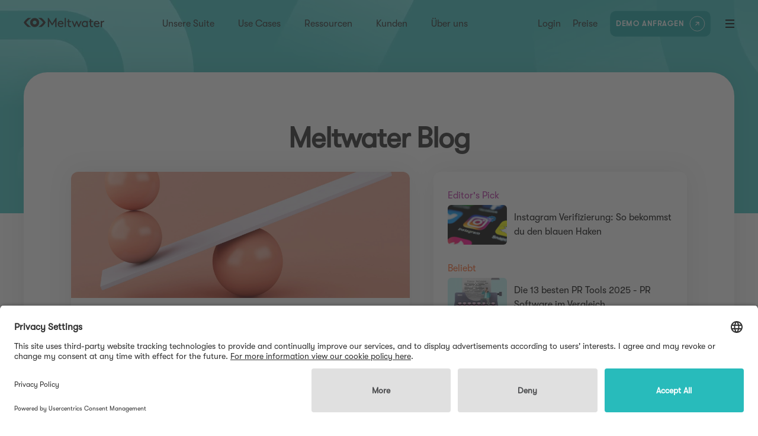

--- FILE ---
content_type: text/html; charset=utf-8
request_url: https://www.meltwater.com/de/blog?redirected-path=/blog/pr-trends-meltwater-mobile-explore
body_size: 32648
content:
<!DOCTYPE html><html lang="de"><head><meta charSet="utf-8"/><script id="gtm-production" async="">
            (function(w,d,s,l,i){w[l]=w[l]||[];w[l].push({'gtm.start':
            new Date().getTime(),event:'gtm.js'});var f=d.getElementsByTagName(s)[0],
            j=d.createElement(s),dl=l!='dataLayer'?'&l='+l:'';j.async=true;j.src=
            'https://www.googletagmanager.com/gtm.js?id='+i+dl;f.parentNode.insertBefore(j,f);
            })(window,document,'script','dataLayer','GTM-KGGJTMT');
          </script><meta name="viewport" content="width=device-width, initial-scale=1"/><link rel="apple-touch-icon" sizes="180x180" href="/apple-touch-icon.png?v=Nmb79JPw70"/><link rel="icon" type="image/png" sizes="32x32" href="/favicon-32x32.png?v=Nmb79JPw70"/><link rel="icon" type="image/png" sizes="16x16" href="/favicon-16x16.png?v=Nmb79JPw70"/><link rel="manifest" href="/site.webmanifest?v=Nmb79JPw70"/><link rel="mask-icon" href="/safari-pinned-tab.svg?v=Nmb79JPw70" color="#28bbbb"/><link rel="shortcut icon" href="/favicon.ico?v=Nmb79JPw70"/><meta name="msapplication-TileColor" content="#28bbbb"/><meta name="theme-color" content="#ffffff"/><meta name="apple-mobile-web-app-capable" content="yes"/><meta name="apple-mobile-web-app-status-bar-style" content="black"/><title>Der Meltwater Blog | Marketing, PR, Tech</title><meta name="google" content="notranslate"/><link rel="canonical" href="https://www.meltwater.com/de/blog"/><meta property="og:title" content="Der Meltwater Blog | Marketing, PR, Tech"/><meta property="og:type" content="website"/><meta property="og:site_name" content="Meltwater"/><meta property="og:url" content="https://www.meltwater.com/de/blog"/><meta property="og:image" name="image" content="https://images.prismic.io/meltwater-site/a01cf554-5b12-4c4f-af35-7b8d0ce02e3d_Meta-Images-R-blog.png?auto=compress,format&amp;rect=0,59,1920,960&amp;w=1200&amp;h=600"/><meta name="twitter:title" content="Der Meltwater Blog | Marketing, PR, Tech"/><meta name="twitter:card" content="summary_large_image"/><meta name="twitter:site" content="@Meltwater"/><meta name="twitter:image" content="https://images.prismic.io/meltwater-site/a01cf554-5b12-4c4f-af35-7b8d0ce02e3d_Meta-Images-R-blog.png?q=90&amp;rect=0,59,1920,960&amp;&amp;w=1200&amp;dpr=1"/><meta name="facebook-domain-verification" content="2ckmkfmluqavcjmxm5yi5n8unj8byf"/><meta name="color-scheme" content="only light"/><meta name="description" content="Hier findest du Zugang zu allen Blogposts aus den Bereichen Marketing, PR &amp; Kommunikation, Data &amp; Analytics und Social Media."/><meta property="og:description" content="Hier findest du Zugang zu allen Blogposts aus den Bereichen Marketing, PR &amp; Kommunikation, Data &amp; Analytics und Social Media."/><meta name="twitter:description" content="Hier findest du Zugang zu allen Blogposts aus den Bereichen Marketing, PR &amp; Kommunikation, Data &amp; Analytics und Social Media."/><meta property="og:updated_time" content="2026-01-08T00:00:00.000Z"/><meta property="og:locale" content="de_de"/><script type="application/ld+json">{
  "@context": "https://schema.org",
  "@type": "BreadcrumbList",
  "itemListElement": [
    {
      "@type": "ListItem",
      "position": 1,
      "name": "Meltwater Home",
      "item": "https://www.meltwater.com/de"
    },
    {
      "@type": "ListItem",
      "position": 2,
      "name": "Der Meltwater Blog | Marketing, PR, Tech"
    }
  ]
}</script><link rel="preload" as="image" imageSrcSet="/_next/image?url=%2Fstatic%2Fimages%2Fblack-logo.svg&amp;w=256&amp;q=75 1x, /_next/image?url=%2Fstatic%2Fimages%2Fblack-logo.svg&amp;w=384&amp;q=75 2x"/><link rel="preload" as="image" imageSrcSet="https://images.prismic.io/meltwater/dc36121a-fc19-4699-9231-e88264e3fef2_hero-top-social-media-monitoring-tools.jpeg?q=90&amp;rect=0,0,1920,1280&amp;&amp;w=640&amp;dpr=1 640w, https://images.prismic.io/meltwater/dc36121a-fc19-4699-9231-e88264e3fef2_hero-top-social-media-monitoring-tools.jpeg?q=90&amp;rect=0,0,1920,1280&amp;&amp;w=750&amp;dpr=1 750w, https://images.prismic.io/meltwater/dc36121a-fc19-4699-9231-e88264e3fef2_hero-top-social-media-monitoring-tools.jpeg?q=90&amp;rect=0,0,1920,1280&amp;&amp;w=828&amp;dpr=1 828w, https://images.prismic.io/meltwater/dc36121a-fc19-4699-9231-e88264e3fef2_hero-top-social-media-monitoring-tools.jpeg?q=90&amp;rect=0,0,1920,1280&amp;&amp;w=1080&amp;dpr=1 1080w, https://images.prismic.io/meltwater/dc36121a-fc19-4699-9231-e88264e3fef2_hero-top-social-media-monitoring-tools.jpeg?q=90&amp;rect=0,0,1920,1280&amp;&amp;w=1200&amp;dpr=1 1200w, https://images.prismic.io/meltwater/dc36121a-fc19-4699-9231-e88264e3fef2_hero-top-social-media-monitoring-tools.jpeg?q=90&amp;rect=0,0,1920,1280&amp;&amp;w=1920&amp;dpr=1 1920w" imageSizes="100vw"/><meta name="next-head-count" content="35"/><link rel="preconnect" href="https://learn.meltwater.com"/><link rel="dns-prefetch" href="https://learn.meltwater.com"/><link rel="preload" href="/static/fonts/gt-walsheim-pro-light-oblique.woff2" crossorigin="anonymous" as="font" type="font/woff2"/><link rel="preload" href="/static/fonts/gt-walsheim-pro-light.woff2" crossorigin="anonymous" as="font" type="font/woff2"/><link rel="preload" href="/static/fonts/gt-walsheim-pro-medium-oblique.woff2" crossorigin="anonymous" as="font" type="font/woff2"/><link rel="preload" href="/static/fonts/gt-walsheim-pro-medium.woff2" crossorigin="anonymous" as="font" type="font/woff2"/><link rel="preload" href="/static/fonts/gt-walsheim-pro-regular-oblique.woff2" crossorigin="anonymous" as="font" type="font/woff2"/><link rel="preload" href="/static/fonts/gt-walsheim-pro-regular.woff2" crossorigin="anonymous" as="font" type="font/woff2"/><link rel="preconnect" href="https://learn.meltwater.com/js/forms2/css/forms2.css" as="style" type="text/css"/><link rel="preconnect" href="https://learn.meltwater.com/js/forms2/css/forms2-theme-simple.css" as="style" type="text/css"/><link rel="preload" href="/_next/static/css/d17ea43511c821c8.css" as="style" crossorigin="anonymous"/><link rel="stylesheet" href="/_next/static/css/d17ea43511c821c8.css" crossorigin="anonymous" data-n-g=""/><link rel="preload" href="/_next/static/css/649c667d5ae298c9.css" as="style" crossorigin="anonymous"/><link rel="stylesheet" href="/_next/static/css/649c667d5ae298c9.css" crossorigin="anonymous" data-n-p=""/><link rel="preload" href="/_next/static/css/e8189a49cbc520e0.css" as="style" crossorigin="anonymous"/><link rel="stylesheet" href="/_next/static/css/e8189a49cbc520e0.css" crossorigin="anonymous" data-n-p=""/><noscript data-n-css=""></noscript><script defer="" crossorigin="anonymous" nomodule="" src="/_next/static/chunks/polyfills-42372ed130431b0a.js"></script><script src="/_next/static/chunks/webpack-a040e25a30699b37.js" defer="" crossorigin="anonymous"></script><script src="/_next/static/chunks/framework-6f23e50563cbf0f9.js" defer="" crossorigin="anonymous"></script><script src="/_next/static/chunks/main-51ad49b4d581e5b5.js" defer="" crossorigin="anonymous"></script><script src="/_next/static/chunks/pages/_app-666bb95ca683d43e.js" defer="" crossorigin="anonymous"></script><script src="/_next/static/chunks/05d954cf-78629264aabe76ae.js" defer="" crossorigin="anonymous"></script><script src="/_next/static/chunks/ea88be26-07cc7649022b165c.js" defer="" crossorigin="anonymous"></script><script src="/_next/static/chunks/314-dc737bc5f1fa2d53.js" defer="" crossorigin="anonymous"></script><script src="/_next/static/chunks/5935-070f13e4b90fc684.js" defer="" crossorigin="anonymous"></script><script src="/_next/static/chunks/6273-868e5c25ac911919.js" defer="" crossorigin="anonymous"></script><script src="/_next/static/chunks/6776-b8b170036f4cb6f3.js" defer="" crossorigin="anonymous"></script><script src="/_next/static/chunks/8107-e3d2f01235e96265.js" defer="" crossorigin="anonymous"></script><script src="/_next/static/chunks/6682-959c4517304c693a.js" defer="" crossorigin="anonymous"></script><script src="/_next/static/chunks/1101-1a58cde5f7c5d276.js" defer="" crossorigin="anonymous"></script><script src="/_next/static/chunks/5543-285fff249ec7fceb.js" defer="" crossorigin="anonymous"></script><script src="/_next/static/chunks/4822-c355e6f19a74c4c9.js" defer="" crossorigin="anonymous"></script><script src="/_next/static/chunks/1436-2d3bf87554c45049.js" defer="" crossorigin="anonymous"></script><script src="/_next/static/chunks/7311-46c0ddb2b1ec0a34.js" defer="" crossorigin="anonymous"></script><script src="/_next/static/chunks/4027-ed0c59c0603a55f6.js" defer="" crossorigin="anonymous"></script><script src="/_next/static/chunks/3038-99a9af49843a9973.js" defer="" crossorigin="anonymous"></script><script src="/_next/static/chunks/9619-74045cd6ae33bc80.js" defer="" crossorigin="anonymous"></script><script src="/_next/static/chunks/5338-3bccacc46e6a50a9.js" defer="" crossorigin="anonymous"></script><script src="/_next/static/chunks/pages/blog-bb4b70fcfe55e674.js" defer="" crossorigin="anonymous"></script><script src="/_next/static/ky7EggFFO7dGv7Byrxepu/_buildManifest.js" defer="" crossorigin="anonymous"></script><script src="/_next/static/ky7EggFFO7dGv7Byrxepu/_ssgManifest.js" defer="" crossorigin="anonymous"></script><style id="__jsx-a8b6ed0956c31b16">img.lazy-image.absolute{position:absolute}</style><style id="__jsx-1097275248">.lazy-image.shadow{-webkit-box-shadow:0 2px 14px 0 rgba(0,0,0,.2);-moz-box-shadow:0 2px 14px 0 rgba(0,0,0,.2);box-shadow:0 2px 14px 0 rgba(0,0,0,.2)}.lazy-image.circle{-webkit-border-radius:50%;-moz-border-radius:50%;border-radius:50%;border:2px solid #ff6221}</style><style id="__jsx-3473684470">a.no-decoration.jsx-3473684470{text-decoration:none}a.custom-link-anchor.jsx-3473684470{color:#202020}a.custom-link-anchor.jsx-3473684470>h4{letter-spacing:1px}a.teal-line.jsx-3473684470{
  display: inline-block;
  line-height: 21px;
  border-bottom: 2px solid #28bbbb;
  text-decoration: none;
  text-transform: uppercase;
a.has-margin.jsx-3473684470{margin:6px 16px}</style><style id="__jsx-16e647974f34aa38">.cardSection-container.jsx-16e647974f34aa38{margin-bottom:24px}</style><style id="__jsx-2217656881">.post-banner.jsx-2217656881{grid-column:auto/span 1;grid-row:auto/span 1;display:-webkit-box;display:-webkit-flex;display:-moz-box;display:-ms-flexbox;display:flex;-webkit-box-orient:vertical;-webkit-box-direction:normal;-webkit-flex-direction:column;-moz-box-orient:vertical;-moz-box-direction:normal;-ms-flex-direction:column;flex-direction:column}@media only screen and (min-width:600px){.post-banner.jsx-2217656881{grid-column:auto/span 2;grid-row:auto/span 1;display:-webkit-box;display:-webkit-flex;display:-moz-box;display:-ms-flexbox;display:flex;-webkit-box-orient:vertical;-webkit-box-direction:normal;-webkit-flex-direction:column;-moz-box-orient:vertical;-moz-box-direction:normal;-ms-flex-direction:column;flex-direction:column}}@media only screen and (min-width:960px){.post-banner.jsx-2217656881{grid-column:auto/span 3;grid-row:auto/span 1;display:-webkit-box;display:-webkit-flex;display:-moz-box;display:-ms-flexbox;display:flex;-webkit-box-orient:vertical;-webkit-box-direction:normal;-webkit-flex-direction:column;-moz-box-orient:vertical;-moz-box-direction:normal;-ms-flex-direction:column;flex-direction:column}}</style><style id="__jsx-92020055af78f952">.load-more-container.jsx-92020055af78f952{display:-webkit-box;display:-webkit-flex;display:-moz-box;display:-ms-flexbox;display:flex;-webkit-box-pack:center;-webkit-justify-content:center;-moz-box-pack:center;-ms-flex-pack:center;justify-content:center;margin-top:20px;margin-bottom:5rem}.load-more-container.hidden.jsx-92020055af78f952{display:none}</style><style id="__jsx-3ab6f37eb80b88a">.pagination.jsx-3ab6f37eb80b88a{display:-webkit-box;display:-webkit-flex;display:-moz-box;display:-ms-flexbox;display:flex;-webkit-box-pack:center;-webkit-justify-content:center;-moz-box-pack:center;-ms-flex-pack:center;justify-content:center}.pagination.jsx-3ab6f37eb80b88a a{margin:0 8px}</style><style id="__jsx-909762254">.grid-col.jsx-909762254{display:block;grid-column-start:5;grid-column-end:16;-ms-grid-column-span:11;-ms-grid-column:5}@media only screen and (max-width:1200px){.grid-col.jsx-909762254{display:block;grid-column-start:5;grid-column-end:16;-ms-grid-column-span:11;-ms-grid-column:5}}@media only screen and (max-width:960px){.grid-col.jsx-909762254{display:block;grid-column-start:5;grid-column-end:32;-ms-grid-column-span:27;-ms-grid-column:5}}@media only screen and (max-width:600px){.grid-col.jsx-909762254{display:block;grid-column-start:3;grid-column-end:22;-ms-grid-column-span:19;-ms-grid-column:3}}</style><style id="__jsx-582579328">.grid-col.jsx-582579328{display:block;grid-column-start:25;grid-column-end:44;-ms-grid-column-span:19;-ms-grid-column:25}@media only screen and (max-width:1200px){.grid-col.jsx-582579328{display:block;grid-column-start:25;grid-column-end:44;-ms-grid-column-span:19;-ms-grid-column:25}}@media only screen and (max-width:960px){.grid-col.jsx-582579328{display:block;grid-column-start:5;grid-column-end:44;-ms-grid-column-span:39;-ms-grid-column:5}}@media only screen and (max-width:600px){.grid-col.jsx-582579328{display:block;grid-column-start:3;grid-column-end:22;-ms-grid-column-span:19;-ms-grid-column:3}}</style><style id="__jsx-4090151722">.grid-row.jsx-4090151722{display:grid;display:-ms-grid;grid-template-columns:minmax(0,1fr)repeat(23,24px minmax(0,1fr));-ms-grid-columns:1fr (24px 1fr)[23]}@media only screen and (max-width:600px){.grid-row.jsx-4090151722{grid-template-columns:1fr repeat(11,12px 1fr)}}</style><style id="__jsx-1774590096">.sign-up-footer-form.jsx-1774590096{padding-top:4.5rem}.inner-container.jsx-1774590096{padding:7.5rem 0}.mktoForm.jsx-1774590096{opacity:0;-webkit-transition:opacity.4s;-moz-transition:opacity.4s;-o-transition:opacity.4s;transition:opacity.4s;width:100%;display:-webkit-box;display:-webkit-flex;display:-moz-box;display:-ms-flexbox;display:flex;-webkit-flex-wrap:wrap;-ms-flex-wrap:wrap;flex-wrap:wrap}.mktoForm.ready.jsx-1774590096{opacity:1}.mktoForm.jsx-1774590096 .mktoFormRow{width:-webkit-calc(50% - 12px);width:-moz-calc(50% - 12px);width:calc(50% - 12px);margin-right:24px;-webkit-box-sizing:border-box;-moz-box-sizing:border-box;box-sizing:border-box;margin-bottom:1.5rem}.mktoForm.jsx-1774590096 .mktoFormRow:nth-child(2n+1){margin-right:0}.mktoForm.jsx-1774590096 .mktoFormRow.hidden{display:none}.mktoForm.jsx-1774590096 input{border:0;border-bottom:1px solid #202020;padding:6px 0;width:100%;-webkit-box-sizing:border-box;-moz-box-sizing:border-box;box-sizing:border-box;display:block;font-family:"GT Walsheim Pro",sans-serif;background:transparent}.form-wrapper.jsx-1774590096{position:relative}.thank-you.jsx-1774590096{position:absolute;top:0;left:0;width:100%;height:100%;background:white;display:-webkit-box;display:-webkit-flex;display:-moz-box;display:-ms-flexbox;display:flex;-webkit-box-align:center;-webkit-align-items:center;-moz-box-align:center;-ms-flex-align:center;align-items:center;-webkit-box-pack:center;-webkit-justify-content:center;-moz-box-pack:center;-ms-flex-pack:center;justify-content:center}.thank-you.jsx-1774590096 p.jsx-1774590096{color:#202020}@media only screen and (max-width:960px){h2.jsx-1774590096{margin-bottom:4rem}}</style><style id="__jsx-3837297857">html,body{margin:0;padding:0;font-family:"GT Walsheim Pro",sans-serif}html.smoothscroll{scroll-behavior:smooth}h1,h2,h3,h4,h5,h6,p,a,span{margin:0}div{-webkit-box-sizing:border-box;-moz-box-sizing:border-box;box-sizing:border-box}button{background:none;border:0;cursor:pointer;padding:0;font-family:"GT Walsheim Pro",sans-serif;outline:none;margin:0}input{-webkit-border-radius:0;-moz-border-radius:0;border-radius:0}ol,ul{margin:0;-webkit-padding-start:26px;-moz-padding-start:26px;padding-inline-start:26px}strong{font-weight:500}html{font-size:16px}body{color:#202020;-webkit-font-smoothing:antialiased;-moz-osx-font-smoothing:grayscale}h1{font-size:56px;line-height:67px;font-weight:200}h2{font-size:30px;line-height:42px;font-weight:200}h3{font-size:24px;line-height:34px;font-weight:200}p{font-size:18px;line-height:31px;font-weight:200}h4{font-size:14px;line-height:21px;font-weight:400}.x-large{font-size:56px;line-height:67px;font-weight:200}.large{font-size:30px;line-height:42px;font-weight:200}.medium-large{font-size:24px;line-height:34px;font-weight:200}.medium{font-size:18px;line-height:31px;font-weight:200}.small{font-size:14px;line-height:21px;font-weight:400}.light-weight{font-weight:200}.regular-weight{font-weight:400}.medium-weight{font-weight:500}.rich-text-item{margin-bottom:32px;list-style:revert}.pre>ul{margin-top:0;margin-bottom:1rem;-webkit-padding-start:26px;-moz-padding-start:26px;padding-inline-start:26px}.pre li{margin:1rem 0;font-weight:200}table{width:100%}table th{text-transform:uppercase;text-align:left;font-weight:200;font-size:14px;padding:8px 4px;border-bottom:1px solid #949494;word-break:break-word}table td{padding:4px;font-size:14px;font-weight:200;word-break:break-word}table td,table th{min-width:50px}.pre{margin-top:16px;margin-bottom:24px;overflow-x:auto}.rich-text-item:last-child{margin-bottom:0}.rich-text-heading{margin-bottom:16px}.rich-text-heading:last-child{margin-bottom:0}.max-width-container{width:100%;max-width:1920px;margin-left:auto;margin-right:auto}.simple-page .content table{border-collapse:collapse;border:1px solid rgb(204,204,204)}.simple-page .content table tr:first-child td{font-weight:500}.simple-page .content table td{border:1px solid rgb(204,204,204);font-size:16px;padding:5px}.customer-story-page .h2-jp,.customer-story-page .h3-jp,.customer-story-page .h4-jp{font-weight:bold}@media only screen and (max-width:960px){html{font-size:12px}h1{font-size:44px;line-height:48px}.x-large{font-size:44px;line-height:48px}table td,table th{min-width:100px}}@media only screen and (max-width:600px){html{font-size:10px}h1{font-size:34px;line-height:41px;word-break:break-word;hyphens:auto;word-wrap:break-word;overflow-wrap:break-word;max-width:100%;width:100%;-webkit-hyphens:auto;-ms-hyphens:auto;-moz-hyphens:auto}h2{font-size:24px;line-height:34px}p{font-size:16px;line-height:24px}.x-large{font-size:34px;line-height:41px}.large{font-size:24px;line-height:34px}.medium{font-size:16px;line-height:24px}}</style></head><body><noscript><iframe src="https://www.googletagmanager.com/ns.html?id=GTM-KGGJTMT" title="GTM No Script" height="0" width="0" style="display:none;visibility:hidden"></iframe></noscript><div id="__next"><div class="flex flex-col min-h-[100vh] LayoutMain_app__O_fcx __app__ blog"><header class="w-full fixed z-10 fixed HeaderMain_header__XdwUX"><a href="#main" class="HeaderMain_skip__l3_S4">Weiter zum Inhalt</a><div class="flex items-center HeaderMain_headerInner__XxMTq"><a class="LogoLink_logoLink__BfvkZ __logolink__" href="/de"><span style="box-sizing:border-box;display:inline-block;overflow:hidden;width:155px;height:18px;background:none;opacity:1;border:0;margin:0;padding:0;position:relative"><img alt="logo" srcSet="/_next/image?url=%2Fstatic%2Fimages%2Fblack-logo.svg&amp;w=256&amp;q=75 1x, /_next/image?url=%2Fstatic%2Fimages%2Fblack-logo.svg&amp;w=384&amp;q=75 2x" src="/_next/image?url=%2Fstatic%2Fimages%2Fblack-logo.svg&amp;w=384&amp;q=75" decoding="async" data-nimg="fixed" style="position:absolute;top:0;left:0;bottom:0;right:0;box-sizing:border-box;padding:0;border:none;margin:auto;display:block;width:0;height:0;min-width:100%;max-width:100%;min-height:100%;max-height:100%"/></span></a><nav aria-label="nav-1" class="h-full CenterNav_centerNav__9uQyX mx-auto"><ul class="list-none flex p-0 h-full"><li class="__level1__"><span>Unsere Suite</span></li><li class="__level1__"><span>Use Cases</span></li><li class="__level1__"><span>Ressourcen</span></li><li class="__level1__"><a href="/de/customer-stories">Kunden</a></li><li class="__level1__"><span>Über uns</span></li></ul></nav><nav aria-label="nav-2" class="h-full RightNav_rightNav__aopQh"><ul class="list-none flex p-0 h-full RightNav_ul___iGlt"><li class="__level1__ __login__ RightNav_rnItem__Nh_iW"><a href="/de/login">Login</a></li><li class="__level1__ RightNav_rnItem__Nh_iW"><a href="/de/pricing">Preise</a></li><li class="__level1__ __demo__ RightNav_rnItem__Nh_iW"><a class="header-nav-request-demo  !px-3 !py-0.5 !ml-0 !-mr-4 scale-[.8] CtaLink_teal__fN6kr" href="/de/request-demo"><span class="CtaLink_tealText__NlKPI">Demo anfragen</span><span class="CtaLink_circle__Y6eXx"><svg width="10" height="9" viewBox="0 0 10 9" fill="none" xmlns="http://www.w3.org/2000/svg"><path d="M7.66895 2.276L1.93095 8.014L0.988281 7.07133L6.72561 1.33333H1.66895V0H9.00228V7.33333H7.66895V2.276Z"></path></svg></span></a></li><li class="relative"><div role="button" aria-label="nav-toggle" tabindex="0" class="cursor-pointer flex flex-col justify-between MenuBars_menuBars__UPClu __menubars__ RightNav_menuBars__I1pYY"><div class="w-full MenuBars_bar__kHufW MenuBars_bar1__FxDcZ"></div><div class="w-full MenuBars_bar__kHufW MenuBars_bar2__JIgYk"></div><div class="w-full MenuBars_bar__kHufW MenuBars_bar3__3i6kt"></div></div></li></ul></nav></div></header><main id="main" class="flex-1"><div class="platform__global BlogHomepageHeader_platform__I9mtN"><div class="BlogHomepageHeader_bk__rdIpI"><video muted="" loop="" playsinline="" class="absolute w-full h-full top-0 left-0"></video></div><div class="BlogHomepageHeader_container__M2_AL"><div class="bg-white rounded-tr-[40px] rounded-tl-[40px] px-8 pb-20 pt-20 xl:px-20 shadow-card"><h1 class="Headers_h1__CKoVr BlogHomepageHeader_header__EGE2p">Meltwater Blog</h1><div class="grid grid-cols-1 md:grid-cols-[55%_auto] gap-8 md:gap-10"><div class="group relative flex flex-col bg-white rounded-xl overflow-hidden shadow-[0px_0px_40px_rgba(0,0,0,0.1)] cursor-pointer"><div class="block relative h-[250px] aspect-video"><span style="box-sizing:border-box;display:block;overflow:hidden;width:initial;height:initial;background:none;opacity:1;border:0;margin:0;padding:0;position:absolute;top:0;left:0;bottom:0;right:0"><img alt="Man sieht eine weiße wippe, die auf einer orangenen Kugel balanciert. Auf einer Seite stapeln sich zwei weitere, kleinere orangene Kugeln." sizes="100vw" srcSet="https://images.prismic.io/meltwater/dc36121a-fc19-4699-9231-e88264e3fef2_hero-top-social-media-monitoring-tools.jpeg?q=90&amp;rect=0,0,1920,1280&amp;&amp;w=640&amp;dpr=1 640w, https://images.prismic.io/meltwater/dc36121a-fc19-4699-9231-e88264e3fef2_hero-top-social-media-monitoring-tools.jpeg?q=90&amp;rect=0,0,1920,1280&amp;&amp;w=750&amp;dpr=1 750w, https://images.prismic.io/meltwater/dc36121a-fc19-4699-9231-e88264e3fef2_hero-top-social-media-monitoring-tools.jpeg?q=90&amp;rect=0,0,1920,1280&amp;&amp;w=828&amp;dpr=1 828w, https://images.prismic.io/meltwater/dc36121a-fc19-4699-9231-e88264e3fef2_hero-top-social-media-monitoring-tools.jpeg?q=90&amp;rect=0,0,1920,1280&amp;&amp;w=1080&amp;dpr=1 1080w, https://images.prismic.io/meltwater/dc36121a-fc19-4699-9231-e88264e3fef2_hero-top-social-media-monitoring-tools.jpeg?q=90&amp;rect=0,0,1920,1280&amp;&amp;w=1200&amp;dpr=1 1200w, https://images.prismic.io/meltwater/dc36121a-fc19-4699-9231-e88264e3fef2_hero-top-social-media-monitoring-tools.jpeg?q=90&amp;rect=0,0,1920,1280&amp;&amp;w=1920&amp;dpr=1 1920w" src="https://images.prismic.io/meltwater/dc36121a-fc19-4699-9231-e88264e3fef2_hero-top-social-media-monitoring-tools.jpeg?q=90&amp;rect=0,0,1920,1280&amp;&amp;w=1920&amp;dpr=1" decoding="async" data-nimg="fill" class="relative group-hover:scale-110 transition-transform" style="position:absolute;top:0;left:0;bottom:0;right:0;box-sizing:border-box;padding:0;border:none;margin:auto;display:block;width:0;height:0;min-width:100%;max-width:100%;min-height:100%;max-height:100%;object-fit:cover"/></span></div><div class="flex flex-col justify-between bg-white h-[60%] p-[24px]"><h3 class="font-medium">Die 23 besten Social Media Monitoring Tools 2026</h3><div class="font-medium text-[20px] text-mw-teal inline-block"><div class="inline-block group:text-mw-purple"><div class="transition-all group-hover:text-mw-purple">Blog lesen</div><div class="w-0 h-[1px] bg-mw-purple mt-1 group-hover:w-full transition-all"></div></div></div></div></div><div><div class=" relative flex flex-col bg-white rounded-xl overflow-hidden shadow-[0px_0px_40px_rgba(0,0,0,0.1)] p-[24px]"><div class=""><div class="jsx-16e647974f34aa38 cardSection-container"><h2 class="jsx-16e647974f34aa38 text-base leading-loose font-medium text-mw-purple">Editor&#x27;s Pick</h2><article><a class="jsx-3473684470 no-decoration" href="/de/blog/instagram-verifizierung"><div class="group grid gap-[12px] grid-cols-[100px_auto] mb-[12px] items-center"><div class="overflow-hidden rounded-md"><div class="group-hover:scale-110 transition-transform"><div class="jsx-a8b6ed0956c31b16 jsx-1097275248 lazy-image  "><span style="box-sizing:border-box;display:block;overflow:hidden;width:initial;height:initial;background:none;opacity:1;border:0;margin:0;padding:0;position:relative"><span style="box-sizing:border-box;display:block;width:initial;height:initial;background:none;opacity:1;border:0;margin:0;padding:0;padding-top:66.66666666666666%"></span><img alt="Man sieht das Instagram Icon für die App auf einem Smartphone Screen. Das Icon zeigt den blauen Haken, der auf ein verifiziertes Instagram Konto hinweist. Wir zeigen euch, wie ihr eure Instagram Verifizierung beantragt. " src="[data-uri]" decoding="async" data-nimg="responsive" class=" " style="position:absolute;top:0;left:0;bottom:0;right:0;box-sizing:border-box;padding:0;border:none;margin:auto;display:block;width:0;height:0;min-width:100%;max-width:100%;min-height:100%;max-height:100%"/><noscript><img alt="Man sieht das Instagram Icon für die App auf einem Smartphone Screen. Das Icon zeigt den blauen Haken, der auf ein verifiziertes Instagram Konto hinweist. Wir zeigen euch, wie ihr eure Instagram Verifizierung beantragt. " loading="lazy" decoding="async" data-nimg="responsive" style="position:absolute;top:0;left:0;bottom:0;right:0;box-sizing:border-box;padding:0;border:none;margin:auto;display:block;width:0;height:0;min-width:100%;max-width:100%;min-height:100%;max-height:100%" class=" " sizes="(max-width: 600px) 640px,(min-width: 600px) 128px" srcSet="https://images.prismic.io/meltwater/144b24a1-be77-41ed-b3c7-fd7d4b4d6aca_Hero-1920x1280.png?q=90&amp;rect=0,0,1920,1280&amp;&amp;w=128&amp;dpr=1 128w, https://images.prismic.io/meltwater/144b24a1-be77-41ed-b3c7-fd7d4b4d6aca_Hero-1920x1280.png?q=90&amp;rect=0,0,1920,1280&amp;&amp;w=256&amp;dpr=1 256w, https://images.prismic.io/meltwater/144b24a1-be77-41ed-b3c7-fd7d4b4d6aca_Hero-1920x1280.png?q=90&amp;rect=0,0,1920,1280&amp;&amp;w=384&amp;dpr=1 384w, https://images.prismic.io/meltwater/144b24a1-be77-41ed-b3c7-fd7d4b4d6aca_Hero-1920x1280.png?q=90&amp;rect=0,0,1920,1280&amp;&amp;w=640&amp;dpr=1 640w, https://images.prismic.io/meltwater/144b24a1-be77-41ed-b3c7-fd7d4b4d6aca_Hero-1920x1280.png?q=90&amp;rect=0,0,1920,1280&amp;&amp;w=750&amp;dpr=1 750w, https://images.prismic.io/meltwater/144b24a1-be77-41ed-b3c7-fd7d4b4d6aca_Hero-1920x1280.png?q=90&amp;rect=0,0,1920,1280&amp;&amp;w=828&amp;dpr=1 828w, https://images.prismic.io/meltwater/144b24a1-be77-41ed-b3c7-fd7d4b4d6aca_Hero-1920x1280.png?q=90&amp;rect=0,0,1920,1280&amp;&amp;w=1080&amp;dpr=1 1080w, https://images.prismic.io/meltwater/144b24a1-be77-41ed-b3c7-fd7d4b4d6aca_Hero-1920x1280.png?q=90&amp;rect=0,0,1920,1280&amp;&amp;w=1200&amp;dpr=1 1200w, https://images.prismic.io/meltwater/144b24a1-be77-41ed-b3c7-fd7d4b4d6aca_Hero-1920x1280.png?q=90&amp;rect=0,0,1920,1280&amp;&amp;w=1920&amp;dpr=1 1920w" src="https://images.prismic.io/meltwater/144b24a1-be77-41ed-b3c7-fd7d4b4d6aca_Hero-1920x1280.png?q=90&amp;rect=0,0,1920,1280&amp;&amp;w=1920&amp;dpr=1"/></noscript></span></div></div></div><div class="font-medium text-[14px]"><h3 class="text-black font-normal text-base">Instagram Verifizierung: So bekommst du den blauen Haken</h3></div></div></a></article></div><div class="jsx-16e647974f34aa38 cardSection-container"><h2 class="jsx-16e647974f34aa38 text-base leading-loose font-medium text-mw-orange">Beliebt</h2><article><a class="jsx-3473684470 no-decoration" href="/de/blog/pr-tools"><div class="group grid gap-[12px] grid-cols-[100px_auto] mb-[12px] items-center"><div class="overflow-hidden rounded-md"><div class="group-hover:scale-110 transition-transform"><div class="jsx-a8b6ed0956c31b16 jsx-1097275248 lazy-image  "><span style="box-sizing:border-box;display:block;overflow:hidden;width:initial;height:initial;background:none;opacity:1;border:0;margin:0;padding:0;position:relative"><span style="box-sizing:border-box;display:block;width:initial;height:initial;background:none;opacity:1;border:0;margin:0;padding:0;padding-top:66.66666666666666%"></span><img alt="Ein illustrierter Mann steht auf einer Schreibmaschine, in der ein Blatt Papier mit den Wörtern Press Release liegt" src="[data-uri]" decoding="async" data-nimg="responsive" class=" " style="position:absolute;top:0;left:0;bottom:0;right:0;box-sizing:border-box;padding:0;border:none;margin:auto;display:block;width:0;height:0;min-width:100%;max-width:100%;min-height:100%;max-height:100%"/><noscript><img alt="Ein illustrierter Mann steht auf einer Schreibmaschine, in der ein Blatt Papier mit den Wörtern Press Release liegt" loading="lazy" decoding="async" data-nimg="responsive" style="position:absolute;top:0;left:0;bottom:0;right:0;box-sizing:border-box;padding:0;border:none;margin:auto;display:block;width:0;height:0;min-width:100%;max-width:100%;min-height:100%;max-height:100%" class=" " sizes="(max-width: 600px) 640px,(min-width: 600px) 128px" srcSet="https://images.prismic.io/meltwater/385422cc-d06b-4ea4-bb2b-ebf1aa0efa1c_press-release-meltwater-tool.jpg?q=90&amp;rect=0,50,810,540&amp;&amp;w=128&amp;dpr=1 128w, https://images.prismic.io/meltwater/385422cc-d06b-4ea4-bb2b-ebf1aa0efa1c_press-release-meltwater-tool.jpg?q=90&amp;rect=0,50,810,540&amp;&amp;w=256&amp;dpr=1 256w, https://images.prismic.io/meltwater/385422cc-d06b-4ea4-bb2b-ebf1aa0efa1c_press-release-meltwater-tool.jpg?q=90&amp;rect=0,50,810,540&amp;&amp;w=384&amp;dpr=1 384w, https://images.prismic.io/meltwater/385422cc-d06b-4ea4-bb2b-ebf1aa0efa1c_press-release-meltwater-tool.jpg?q=90&amp;rect=0,50,810,540&amp;&amp;w=640&amp;dpr=1 640w, https://images.prismic.io/meltwater/385422cc-d06b-4ea4-bb2b-ebf1aa0efa1c_press-release-meltwater-tool.jpg?q=90&amp;rect=0,50,810,540&amp;&amp;w=750&amp;dpr=1 750w, https://images.prismic.io/meltwater/385422cc-d06b-4ea4-bb2b-ebf1aa0efa1c_press-release-meltwater-tool.jpg?q=90&amp;rect=0,50,810,540&amp;&amp;w=828&amp;dpr=1 828w, https://images.prismic.io/meltwater/385422cc-d06b-4ea4-bb2b-ebf1aa0efa1c_press-release-meltwater-tool.jpg?q=90&amp;rect=0,50,810,540&amp;&amp;w=1080&amp;dpr=1 1080w, https://images.prismic.io/meltwater/385422cc-d06b-4ea4-bb2b-ebf1aa0efa1c_press-release-meltwater-tool.jpg?q=90&amp;rect=0,50,810,540&amp;&amp;w=1200&amp;dpr=1 1200w, https://images.prismic.io/meltwater/385422cc-d06b-4ea4-bb2b-ebf1aa0efa1c_press-release-meltwater-tool.jpg?q=90&amp;rect=0,50,810,540&amp;&amp;w=1920&amp;dpr=1 1920w" src="https://images.prismic.io/meltwater/385422cc-d06b-4ea4-bb2b-ebf1aa0efa1c_press-release-meltwater-tool.jpg?q=90&amp;rect=0,50,810,540&amp;&amp;w=1920&amp;dpr=1"/></noscript></span></div></div></div><div class="font-medium text-[14px]"><h3 class="text-black font-normal text-base">Die 13 besten PR Tools 2025 - PR Software im Vergleich</h3></div></div></a></article><article><a class="jsx-3473684470 no-decoration" href="/de/blog/influencer-marketing-tools-plattformen-software"><div class="group grid gap-[12px] grid-cols-[100px_auto] mb-[12px] items-center"><div class="overflow-hidden rounded-md"><div class="group-hover:scale-110 transition-transform"><div class="jsx-a8b6ed0956c31b16 jsx-1097275248 lazy-image  "><span style="box-sizing:border-box;display:block;overflow:hidden;width:initial;height:initial;background:none;opacity:1;border:0;margin:0;padding:0;position:relative"><span style="box-sizing:border-box;display:block;width:initial;height:initial;background:none;opacity:1;border:0;margin:0;padding:0;padding-top:66.66666666666666%"></span><img alt="Bild, das einen großen gelben Stern in der Mitte einer Goldmedaille auf hellgoldenem Hintergrund zeigt. Blogbeitrag zu den 13 besten Influencer-Marketing-Tools." src="[data-uri]" decoding="async" data-nimg="responsive" class=" " style="position:absolute;top:0;left:0;bottom:0;right:0;box-sizing:border-box;padding:0;border:none;margin:auto;display:block;width:0;height:0;min-width:100%;max-width:100%;min-height:100%;max-height:100%"/><noscript><img alt="Bild, das einen großen gelben Stern in der Mitte einer Goldmedaille auf hellgoldenem Hintergrund zeigt. Blogbeitrag zu den 13 besten Influencer-Marketing-Tools." loading="lazy" decoding="async" data-nimg="responsive" style="position:absolute;top:0;left:0;bottom:0;right:0;box-sizing:border-box;padding:0;border:none;margin:auto;display:block;width:0;height:0;min-width:100%;max-width:100%;min-height:100%;max-height:100%" class=" " sizes="(max-width: 600px) 640px,(min-width: 600px) 128px" srcSet="https://images.prismic.io/meltwater/b53659e2-8cbd-4138-84ff-f6c57b995fc8_Blog.png?q=90&amp;rect=140,0,1220,813&amp;&amp;w=128&amp;dpr=1 128w, https://images.prismic.io/meltwater/b53659e2-8cbd-4138-84ff-f6c57b995fc8_Blog.png?q=90&amp;rect=140,0,1220,813&amp;&amp;w=256&amp;dpr=1 256w, https://images.prismic.io/meltwater/b53659e2-8cbd-4138-84ff-f6c57b995fc8_Blog.png?q=90&amp;rect=140,0,1220,813&amp;&amp;w=384&amp;dpr=1 384w, https://images.prismic.io/meltwater/b53659e2-8cbd-4138-84ff-f6c57b995fc8_Blog.png?q=90&amp;rect=140,0,1220,813&amp;&amp;w=640&amp;dpr=1 640w, https://images.prismic.io/meltwater/b53659e2-8cbd-4138-84ff-f6c57b995fc8_Blog.png?q=90&amp;rect=140,0,1220,813&amp;&amp;w=750&amp;dpr=1 750w, https://images.prismic.io/meltwater/b53659e2-8cbd-4138-84ff-f6c57b995fc8_Blog.png?q=90&amp;rect=140,0,1220,813&amp;&amp;w=828&amp;dpr=1 828w, https://images.prismic.io/meltwater/b53659e2-8cbd-4138-84ff-f6c57b995fc8_Blog.png?q=90&amp;rect=140,0,1220,813&amp;&amp;w=1080&amp;dpr=1 1080w, https://images.prismic.io/meltwater/b53659e2-8cbd-4138-84ff-f6c57b995fc8_Blog.png?q=90&amp;rect=140,0,1220,813&amp;&amp;w=1200&amp;dpr=1 1200w, https://images.prismic.io/meltwater/b53659e2-8cbd-4138-84ff-f6c57b995fc8_Blog.png?q=90&amp;rect=140,0,1220,813&amp;&amp;w=1920&amp;dpr=1 1920w" src="https://images.prismic.io/meltwater/b53659e2-8cbd-4138-84ff-f6c57b995fc8_Blog.png?q=90&amp;rect=140,0,1220,813&amp;&amp;w=1920&amp;dpr=1"/></noscript></span></div></div></div><div class="font-medium text-[14px]"><h3 class="text-black font-normal text-base">Die 13 Besten Influencer Marketing Tools, Plattformen &amp; Software 2026</h3></div></div></a></article><article><a class="jsx-3473684470 no-decoration" href="/de/blog/tiktok-scheduler-tools"><div class="group grid gap-[12px] grid-cols-[100px_auto] mb-[12px] items-center"><div class="overflow-hidden rounded-md"><div class="group-hover:scale-110 transition-transform"><div class="jsx-a8b6ed0956c31b16 jsx-1097275248 lazy-image  "><span style="box-sizing:border-box;display:block;overflow:hidden;width:initial;height:initial;background:none;opacity:1;border:0;margin:0;padding:0;position:relative"><span style="box-sizing:border-box;display:block;width:initial;height:initial;background:none;opacity:1;border:0;margin:0;padding:0;padding-top:66.66666666666666%"></span><img alt="Illustration showing large TikTok logo and calendar page with green check marks. TikTok Scheduling tools blog post." src="[data-uri]" decoding="async" data-nimg="responsive" class=" " style="position:absolute;top:0;left:0;bottom:0;right:0;box-sizing:border-box;padding:0;border:none;margin:auto;display:block;width:0;height:0;min-width:100%;max-width:100%;min-height:100%;max-height:100%"/><noscript><img alt="Illustration showing large TikTok logo and calendar page with green check marks. TikTok Scheduling tools blog post." loading="lazy" decoding="async" data-nimg="responsive" style="position:absolute;top:0;left:0;bottom:0;right:0;box-sizing:border-box;padding:0;border:none;margin:auto;display:block;width:0;height:0;min-width:100%;max-width:100%;min-height:100%;max-height:100%" class=" " sizes="(max-width: 600px) 640px,(min-width: 600px) 128px" srcSet="https://images.prismic.io/meltwater/71b45cd7-10be-4a35-8c80-af3a3e0f601d_Blog.png?q=90&amp;rect=140,0,1220,813&amp;&amp;w=128&amp;dpr=1 128w, https://images.prismic.io/meltwater/71b45cd7-10be-4a35-8c80-af3a3e0f601d_Blog.png?q=90&amp;rect=140,0,1220,813&amp;&amp;w=256&amp;dpr=1 256w, https://images.prismic.io/meltwater/71b45cd7-10be-4a35-8c80-af3a3e0f601d_Blog.png?q=90&amp;rect=140,0,1220,813&amp;&amp;w=384&amp;dpr=1 384w, https://images.prismic.io/meltwater/71b45cd7-10be-4a35-8c80-af3a3e0f601d_Blog.png?q=90&amp;rect=140,0,1220,813&amp;&amp;w=640&amp;dpr=1 640w, https://images.prismic.io/meltwater/71b45cd7-10be-4a35-8c80-af3a3e0f601d_Blog.png?q=90&amp;rect=140,0,1220,813&amp;&amp;w=750&amp;dpr=1 750w, https://images.prismic.io/meltwater/71b45cd7-10be-4a35-8c80-af3a3e0f601d_Blog.png?q=90&amp;rect=140,0,1220,813&amp;&amp;w=828&amp;dpr=1 828w, https://images.prismic.io/meltwater/71b45cd7-10be-4a35-8c80-af3a3e0f601d_Blog.png?q=90&amp;rect=140,0,1220,813&amp;&amp;w=1080&amp;dpr=1 1080w, https://images.prismic.io/meltwater/71b45cd7-10be-4a35-8c80-af3a3e0f601d_Blog.png?q=90&amp;rect=140,0,1220,813&amp;&amp;w=1200&amp;dpr=1 1200w, https://images.prismic.io/meltwater/71b45cd7-10be-4a35-8c80-af3a3e0f601d_Blog.png?q=90&amp;rect=140,0,1220,813&amp;&amp;w=1920&amp;dpr=1 1920w" src="https://images.prismic.io/meltwater/71b45cd7-10be-4a35-8c80-af3a3e0f601d_Blog.png?q=90&amp;rect=140,0,1220,813&amp;&amp;w=1920&amp;dpr=1"/></noscript></span></div></div></div><div class="font-medium text-[14px]"><h3 class="text-black font-normal text-base">TikTok Scheduler: Die besten TikTok Scheduling Tools 2025!</h3></div></div></a></article></div></div></div></div></div></div></div></div><div class="BlogHomepage_container__caVE3"><h2 style="margin-bottom:.5em">Neueste Beiträge</h2><div class="grid grid-cols-[repeat(1,_minmax(275px,_1fr))] md:grid-cols-[repeat(2,_minmax(275px,_1fr))] lg:grid-cols-[repeat(3,_minmax(275px,_1fr))] gap-10"><a href="/de/blog/social-media-trends"><div class="Card_item__SqQNs group"><div class="Card_itemInner__CqZna"><div class="Card_imgWrap___ug5G"><span style="box-sizing:border-box;display:block;overflow:hidden;width:initial;height:initial;background:none;opacity:1;border:0;margin:0;padding:0;position:absolute;top:0;left:0;bottom:0;right:0"><img alt="Blog von Meltwater mit dem Titel „Was funktioniert heute eigentlich noch auf Social Media?“. Es handelt sich um ein On-Demand-Webinar. Abgebildet sind die Speaker Nemo Tronnie und Mine Kuru (Social DNA) mit Portraitfotos." src="[data-uri]" decoding="async" data-nimg="fill" class="group-hover:scale-110 transition-transform" style="position:absolute;top:0;left:0;bottom:0;right:0;box-sizing:border-box;padding:0;border:none;margin:auto;display:block;width:0;height:0;min-width:100%;max-width:100%;min-height:100%;max-height:100%;object-fit:cover;object-position:top center"/><noscript><img alt="Blog von Meltwater mit dem Titel „Was funktioniert heute eigentlich noch auf Social Media?“. Es handelt sich um ein On-Demand-Webinar. Abgebildet sind die Speaker Nemo Tronnie und Mine Kuru (Social DNA) mit Portraitfotos." loading="lazy" decoding="async" data-nimg="fill" style="position:absolute;top:0;left:0;bottom:0;right:0;box-sizing:border-box;padding:0;border:none;margin:auto;display:block;width:0;height:0;min-width:100%;max-width:100%;min-height:100%;max-height:100%;object-fit:cover;object-position:top center" class="group-hover:scale-110 transition-transform" sizes="100vw" srcSet="/_next/image?url=https%3A%2F%2Fimages.prismic.io%2Fmeltwater%2FaTbo0HNYClf9n7ZU_On_Demand_Social_DNA_Header-5-.png%3Fauto%3Dformat%2Ccompress%26rect%3D0%2C0%2C1920%2C1280%26w%3D1920%26h%3D1280&amp;w=640&amp;q=75 640w, /_next/image?url=https%3A%2F%2Fimages.prismic.io%2Fmeltwater%2FaTbo0HNYClf9n7ZU_On_Demand_Social_DNA_Header-5-.png%3Fauto%3Dformat%2Ccompress%26rect%3D0%2C0%2C1920%2C1280%26w%3D1920%26h%3D1280&amp;w=750&amp;q=75 750w, /_next/image?url=https%3A%2F%2Fimages.prismic.io%2Fmeltwater%2FaTbo0HNYClf9n7ZU_On_Demand_Social_DNA_Header-5-.png%3Fauto%3Dformat%2Ccompress%26rect%3D0%2C0%2C1920%2C1280%26w%3D1920%26h%3D1280&amp;w=828&amp;q=75 828w, /_next/image?url=https%3A%2F%2Fimages.prismic.io%2Fmeltwater%2FaTbo0HNYClf9n7ZU_On_Demand_Social_DNA_Header-5-.png%3Fauto%3Dformat%2Ccompress%26rect%3D0%2C0%2C1920%2C1280%26w%3D1920%26h%3D1280&amp;w=1080&amp;q=75 1080w, /_next/image?url=https%3A%2F%2Fimages.prismic.io%2Fmeltwater%2FaTbo0HNYClf9n7ZU_On_Demand_Social_DNA_Header-5-.png%3Fauto%3Dformat%2Ccompress%26rect%3D0%2C0%2C1920%2C1280%26w%3D1920%26h%3D1280&amp;w=1200&amp;q=75 1200w, /_next/image?url=https%3A%2F%2Fimages.prismic.io%2Fmeltwater%2FaTbo0HNYClf9n7ZU_On_Demand_Social_DNA_Header-5-.png%3Fauto%3Dformat%2Ccompress%26rect%3D0%2C0%2C1920%2C1280%26w%3D1920%26h%3D1280&amp;w=1920&amp;q=75 1920w" src="/_next/image?url=https%3A%2F%2Fimages.prismic.io%2Fmeltwater%2FaTbo0HNYClf9n7ZU_On_Demand_Social_DNA_Header-5-.png%3Fauto%3Dformat%2Ccompress%26rect%3D0%2C0%2C1920%2C1280%26w%3D1920%26h%3D1280&amp;w=1920&amp;q=75"/></noscript></span></div><div class="Card_content__Ry4P7"><p class="bg-mw-blue inline-block p-[6.5px_12px] rounded-[4px] mb-[12px] mr-auto text-[14px] text-white leading-none ">Social Media Marketing</p><h3 class="Card_h3__Eo6bA">Social Media Trends 2026</h3><div class="Card_readText__9q2cp mr-auto group:text-mw-purple">Blog lesen<div class="w-0 h-[1px] bg-mw-purple mt-1 group-hover:w-full transition-all"></div></div></div></div></div></a><a href="/de/blog/krisenkommunikation"><div class="Card_item__SqQNs group"><div class="Card_itemInner__CqZna"><div class="Card_imgWrap___ug5G"><span style="box-sizing:border-box;display:block;overflow:hidden;width:initial;height:initial;background:none;opacity:1;border:0;margin:0;padding:0;position:absolute;top:0;left:0;bottom:0;right:0"><img alt="Bild von Pflastern als Verbildlichung von Krisenkommunikation" src="[data-uri]" decoding="async" data-nimg="fill" class="group-hover:scale-110 transition-transform" style="position:absolute;top:0;left:0;bottom:0;right:0;box-sizing:border-box;padding:0;border:none;margin:auto;display:block;width:0;height:0;min-width:100%;max-width:100%;min-height:100%;max-height:100%;object-fit:cover;object-position:top center"/><noscript><img alt="Bild von Pflastern als Verbildlichung von Krisenkommunikation" loading="lazy" decoding="async" data-nimg="fill" style="position:absolute;top:0;left:0;bottom:0;right:0;box-sizing:border-box;padding:0;border:none;margin:auto;display:block;width:0;height:0;min-width:100%;max-width:100%;min-height:100%;max-height:100%;object-fit:cover;object-position:top center" class="group-hover:scale-110 transition-transform" sizes="100vw" srcSet="/_next/image?url=https%3A%2F%2Fimages.prismic.io%2Fmeltwater%2F24c4b38a-34cd-48e4-8392-bf9c41e7aeb4_crisis-communication-management.png%3Fauto%3Dcompress%2Cformat%26rect%3D0%2C0%2C960%2C640%26w%3D1920%26h%3D1280&amp;w=640&amp;q=75 640w, /_next/image?url=https%3A%2F%2Fimages.prismic.io%2Fmeltwater%2F24c4b38a-34cd-48e4-8392-bf9c41e7aeb4_crisis-communication-management.png%3Fauto%3Dcompress%2Cformat%26rect%3D0%2C0%2C960%2C640%26w%3D1920%26h%3D1280&amp;w=750&amp;q=75 750w, /_next/image?url=https%3A%2F%2Fimages.prismic.io%2Fmeltwater%2F24c4b38a-34cd-48e4-8392-bf9c41e7aeb4_crisis-communication-management.png%3Fauto%3Dcompress%2Cformat%26rect%3D0%2C0%2C960%2C640%26w%3D1920%26h%3D1280&amp;w=828&amp;q=75 828w, /_next/image?url=https%3A%2F%2Fimages.prismic.io%2Fmeltwater%2F24c4b38a-34cd-48e4-8392-bf9c41e7aeb4_crisis-communication-management.png%3Fauto%3Dcompress%2Cformat%26rect%3D0%2C0%2C960%2C640%26w%3D1920%26h%3D1280&amp;w=1080&amp;q=75 1080w, /_next/image?url=https%3A%2F%2Fimages.prismic.io%2Fmeltwater%2F24c4b38a-34cd-48e4-8392-bf9c41e7aeb4_crisis-communication-management.png%3Fauto%3Dcompress%2Cformat%26rect%3D0%2C0%2C960%2C640%26w%3D1920%26h%3D1280&amp;w=1200&amp;q=75 1200w, /_next/image?url=https%3A%2F%2Fimages.prismic.io%2Fmeltwater%2F24c4b38a-34cd-48e4-8392-bf9c41e7aeb4_crisis-communication-management.png%3Fauto%3Dcompress%2Cformat%26rect%3D0%2C0%2C960%2C640%26w%3D1920%26h%3D1280&amp;w=1920&amp;q=75 1920w" src="/_next/image?url=https%3A%2F%2Fimages.prismic.io%2Fmeltwater%2F24c4b38a-34cd-48e4-8392-bf9c41e7aeb4_crisis-communication-management.png%3Fauto%3Dcompress%2Cformat%26rect%3D0%2C0%2C960%2C640%26w%3D1920%26h%3D1280&amp;w=1920&amp;q=75"/></noscript></span></div><div class="Card_content__Ry4P7"><p class="bg-mw-blue inline-block p-[6.5px_12px] rounded-[4px] mb-[12px] mr-auto text-[14px] text-white leading-none ">PR &amp; Kommunikation</p><h3 class="Card_h3__Eo6bA">Krisenkommunikation im Unternehmen: Dein Leitfaden mit 9-Punkte-Checkliste</h3><div class="Card_readText__9q2cp mr-auto group:text-mw-purple">Blog lesen<div class="w-0 h-[1px] bg-mw-purple mt-1 group-hover:w-full transition-all"></div></div></div></div></div></a><a href="/de/blog/competitive-intelligence-tools"><div class="Card_item__SqQNs group"><div class="Card_itemInner__CqZna"><div class="Card_imgWrap___ug5G"><span style="box-sizing:border-box;display:block;overflow:hidden;width:initial;height:initial;background:none;opacity:1;border:0;margin:0;padding:0;position:absolute;top:0;left:0;bottom:0;right:0"><img alt="Illustration eines Laptops mit einer Lupe, die SEO, SWOT und CSAT als Wettbewerbsanalyse-Tools darstellt." src="[data-uri]" decoding="async" data-nimg="fill" class="group-hover:scale-110 transition-transform" style="position:absolute;top:0;left:0;bottom:0;right:0;box-sizing:border-box;padding:0;border:none;margin:auto;display:block;width:0;height:0;min-width:100%;max-width:100%;min-height:100%;max-height:100%;object-fit:cover;object-position:top center"/><noscript><img alt="Illustration eines Laptops mit einer Lupe, die SEO, SWOT und CSAT als Wettbewerbsanalyse-Tools darstellt." loading="lazy" decoding="async" data-nimg="fill" style="position:absolute;top:0;left:0;bottom:0;right:0;box-sizing:border-box;padding:0;border:none;margin:auto;display:block;width:0;height:0;min-width:100%;max-width:100%;min-height:100%;max-height:100%;object-fit:cover;object-position:top center" class="group-hover:scale-110 transition-transform" sizes="100vw" srcSet="/_next/image?url=https%3A%2F%2Fimages.prismic.io%2Fmeltwater%2FaGWjfnfc4bHWi-jC_Landing-Page-1920x1200-competitive-intelligence-tools.png%3Fauto%3Dformat%2Ccompress%26rect%3D60%2C0%2C1800%2C1200%26w%3D1920%26h%3D1280&amp;w=640&amp;q=75 640w, /_next/image?url=https%3A%2F%2Fimages.prismic.io%2Fmeltwater%2FaGWjfnfc4bHWi-jC_Landing-Page-1920x1200-competitive-intelligence-tools.png%3Fauto%3Dformat%2Ccompress%26rect%3D60%2C0%2C1800%2C1200%26w%3D1920%26h%3D1280&amp;w=750&amp;q=75 750w, /_next/image?url=https%3A%2F%2Fimages.prismic.io%2Fmeltwater%2FaGWjfnfc4bHWi-jC_Landing-Page-1920x1200-competitive-intelligence-tools.png%3Fauto%3Dformat%2Ccompress%26rect%3D60%2C0%2C1800%2C1200%26w%3D1920%26h%3D1280&amp;w=828&amp;q=75 828w, /_next/image?url=https%3A%2F%2Fimages.prismic.io%2Fmeltwater%2FaGWjfnfc4bHWi-jC_Landing-Page-1920x1200-competitive-intelligence-tools.png%3Fauto%3Dformat%2Ccompress%26rect%3D60%2C0%2C1800%2C1200%26w%3D1920%26h%3D1280&amp;w=1080&amp;q=75 1080w, /_next/image?url=https%3A%2F%2Fimages.prismic.io%2Fmeltwater%2FaGWjfnfc4bHWi-jC_Landing-Page-1920x1200-competitive-intelligence-tools.png%3Fauto%3Dformat%2Ccompress%26rect%3D60%2C0%2C1800%2C1200%26w%3D1920%26h%3D1280&amp;w=1200&amp;q=75 1200w, /_next/image?url=https%3A%2F%2Fimages.prismic.io%2Fmeltwater%2FaGWjfnfc4bHWi-jC_Landing-Page-1920x1200-competitive-intelligence-tools.png%3Fauto%3Dformat%2Ccompress%26rect%3D60%2C0%2C1800%2C1200%26w%3D1920%26h%3D1280&amp;w=1920&amp;q=75 1920w" src="/_next/image?url=https%3A%2F%2Fimages.prismic.io%2Fmeltwater%2FaGWjfnfc4bHWi-jC_Landing-Page-1920x1200-competitive-intelligence-tools.png%3Fauto%3Dformat%2Ccompress%26rect%3D60%2C0%2C1800%2C1200%26w%3D1920%26h%3D1280&amp;w=1920&amp;q=75"/></noscript></span></div><div class="Card_content__Ry4P7"><p class="bg-mw-yellow inline-block p-[6.5px_12px] rounded-[4px] mb-[12px] mr-auto text-[14px] text-white leading-none ">Competitive Intelligence</p><h3 class="Card_h3__Eo6bA">Die besten Competitive Intelligence Tools 2026</h3><div class="Card_readText__9q2cp mr-auto group:text-mw-purple">Blog lesen<div class="w-0 h-[1px] bg-mw-purple mt-1 group-hover:w-full transition-all"></div></div></div></div></div></a><a href="/de/blog/llm-tracking-tools"><div class="Card_item__SqQNs group"><div class="Card_itemInner__CqZna"><div class="Card_imgWrap___ug5G"><span style="box-sizing:border-box;display:block;overflow:hidden;width:initial;height:initial;background:none;opacity:1;border:0;margin:0;padding:0;position:absolute;top:0;left:0;bottom:0;right:0"><img alt="Illustration einer Lupe über zwei LLM-Browserfenstern, die LLM-Tracking-Tools darstellen" src="[data-uri]" decoding="async" data-nimg="fill" class="group-hover:scale-110 transition-transform" style="position:absolute;top:0;left:0;bottom:0;right:0;box-sizing:border-box;padding:0;border:none;margin:auto;display:block;width:0;height:0;min-width:100%;max-width:100%;min-height:100%;max-height:100%;object-fit:cover;object-position:top center"/><noscript><img alt="Illustration einer Lupe über zwei LLM-Browserfenstern, die LLM-Tracking-Tools darstellen" loading="lazy" decoding="async" data-nimg="fill" style="position:absolute;top:0;left:0;bottom:0;right:0;box-sizing:border-box;padding:0;border:none;margin:auto;display:block;width:0;height:0;min-width:100%;max-width:100%;min-height:100%;max-height:100%;object-fit:cover;object-position:top center" class="group-hover:scale-110 transition-transform" sizes="100vw" srcSet="/_next/image?url=https%3A%2F%2Fimages.prismic.io%2Fmeltwater%2FaSdmq2GnmrmGqYP0_Landing-Page-1920x1200-llm-tracking-tools.jpg%3Fauto%3Dformat%2Ccompress%26rect%3D262%2C0%2C3699%2C2466%26w%3D1920%26h%3D1280&amp;w=640&amp;q=75 640w, /_next/image?url=https%3A%2F%2Fimages.prismic.io%2Fmeltwater%2FaSdmq2GnmrmGqYP0_Landing-Page-1920x1200-llm-tracking-tools.jpg%3Fauto%3Dformat%2Ccompress%26rect%3D262%2C0%2C3699%2C2466%26w%3D1920%26h%3D1280&amp;w=750&amp;q=75 750w, /_next/image?url=https%3A%2F%2Fimages.prismic.io%2Fmeltwater%2FaSdmq2GnmrmGqYP0_Landing-Page-1920x1200-llm-tracking-tools.jpg%3Fauto%3Dformat%2Ccompress%26rect%3D262%2C0%2C3699%2C2466%26w%3D1920%26h%3D1280&amp;w=828&amp;q=75 828w, /_next/image?url=https%3A%2F%2Fimages.prismic.io%2Fmeltwater%2FaSdmq2GnmrmGqYP0_Landing-Page-1920x1200-llm-tracking-tools.jpg%3Fauto%3Dformat%2Ccompress%26rect%3D262%2C0%2C3699%2C2466%26w%3D1920%26h%3D1280&amp;w=1080&amp;q=75 1080w, /_next/image?url=https%3A%2F%2Fimages.prismic.io%2Fmeltwater%2FaSdmq2GnmrmGqYP0_Landing-Page-1920x1200-llm-tracking-tools.jpg%3Fauto%3Dformat%2Ccompress%26rect%3D262%2C0%2C3699%2C2466%26w%3D1920%26h%3D1280&amp;w=1200&amp;q=75 1200w, /_next/image?url=https%3A%2F%2Fimages.prismic.io%2Fmeltwater%2FaSdmq2GnmrmGqYP0_Landing-Page-1920x1200-llm-tracking-tools.jpg%3Fauto%3Dformat%2Ccompress%26rect%3D262%2C0%2C3699%2C2466%26w%3D1920%26h%3D1280&amp;w=1920&amp;q=75 1920w" src="/_next/image?url=https%3A%2F%2Fimages.prismic.io%2Fmeltwater%2FaSdmq2GnmrmGqYP0_Landing-Page-1920x1200-llm-tracking-tools.jpg%3Fauto%3Dformat%2Ccompress%26rect%3D262%2C0%2C3699%2C2466%26w%3D1920%26h%3D1280&amp;w=1920&amp;q=75"/></noscript></span></div><div class="Card_content__Ry4P7"><p class="bg-mw-blue inline-block p-[6.5px_12px] rounded-[4px] mb-[12px] mr-auto text-[14px] text-white leading-none ">Generative Engine Optimization (GEO)</p><h3 class="Card_h3__Eo6bA">Die besten LLM-Tracking-Tools für Marketing-Teams 2026</h3><div class="Card_readText__9q2cp mr-auto group:text-mw-purple">Blog lesen<div class="w-0 h-[1px] bg-mw-purple mt-1 group-hover:w-full transition-all"></div></div></div></div></div></a><a href="/de/blog/generative-engine-optimization-geo"><div class="Card_item__SqQNs group"><div class="Card_itemInner__CqZna"><div class="Card_imgWrap___ug5G"><span style="box-sizing:border-box;display:block;overflow:hidden;width:initial;height:initial;background:none;opacity:1;border:0;margin:0;padding:0;position:absolute;top:0;left:0;bottom:0;right:0"><img alt="Illustration eines Roboters, der eine Lupe neben den Buchstaben GEO hält" src="[data-uri]" decoding="async" data-nimg="fill" class="group-hover:scale-110 transition-transform" style="position:absolute;top:0;left:0;bottom:0;right:0;box-sizing:border-box;padding:0;border:none;margin:auto;display:block;width:0;height:0;min-width:100%;max-width:100%;min-height:100%;max-height:100%;object-fit:cover;object-position:top center"/><noscript><img alt="Illustration eines Roboters, der eine Lupe neben den Buchstaben GEO hält" loading="lazy" decoding="async" data-nimg="fill" style="position:absolute;top:0;left:0;bottom:0;right:0;box-sizing:border-box;padding:0;border:none;margin:auto;display:block;width:0;height:0;min-width:100%;max-width:100%;min-height:100%;max-height:100%;object-fit:cover;object-position:top center" class="group-hover:scale-110 transition-transform" sizes="100vw" srcSet="/_next/image?url=https%3A%2F%2Fimages.prismic.io%2Fmeltwater%2FaR-YMmGnmrmGqGLR_Landing-Page-1920x1200-what-is-generative-engine-optimization-GEO.jpg%3Fauto%3Dformat%2Ccompress%26rect%3D262%2C0%2C3699%2C2466%26w%3D1920%26h%3D1280&amp;w=640&amp;q=75 640w, /_next/image?url=https%3A%2F%2Fimages.prismic.io%2Fmeltwater%2FaR-YMmGnmrmGqGLR_Landing-Page-1920x1200-what-is-generative-engine-optimization-GEO.jpg%3Fauto%3Dformat%2Ccompress%26rect%3D262%2C0%2C3699%2C2466%26w%3D1920%26h%3D1280&amp;w=750&amp;q=75 750w, /_next/image?url=https%3A%2F%2Fimages.prismic.io%2Fmeltwater%2FaR-YMmGnmrmGqGLR_Landing-Page-1920x1200-what-is-generative-engine-optimization-GEO.jpg%3Fauto%3Dformat%2Ccompress%26rect%3D262%2C0%2C3699%2C2466%26w%3D1920%26h%3D1280&amp;w=828&amp;q=75 828w, /_next/image?url=https%3A%2F%2Fimages.prismic.io%2Fmeltwater%2FaR-YMmGnmrmGqGLR_Landing-Page-1920x1200-what-is-generative-engine-optimization-GEO.jpg%3Fauto%3Dformat%2Ccompress%26rect%3D262%2C0%2C3699%2C2466%26w%3D1920%26h%3D1280&amp;w=1080&amp;q=75 1080w, /_next/image?url=https%3A%2F%2Fimages.prismic.io%2Fmeltwater%2FaR-YMmGnmrmGqGLR_Landing-Page-1920x1200-what-is-generative-engine-optimization-GEO.jpg%3Fauto%3Dformat%2Ccompress%26rect%3D262%2C0%2C3699%2C2466%26w%3D1920%26h%3D1280&amp;w=1200&amp;q=75 1200w, /_next/image?url=https%3A%2F%2Fimages.prismic.io%2Fmeltwater%2FaR-YMmGnmrmGqGLR_Landing-Page-1920x1200-what-is-generative-engine-optimization-GEO.jpg%3Fauto%3Dformat%2Ccompress%26rect%3D262%2C0%2C3699%2C2466%26w%3D1920%26h%3D1280&amp;w=1920&amp;q=75 1920w" src="/_next/image?url=https%3A%2F%2Fimages.prismic.io%2Fmeltwater%2FaR-YMmGnmrmGqGLR_Landing-Page-1920x1200-what-is-generative-engine-optimization-GEO.jpg%3Fauto%3Dformat%2Ccompress%26rect%3D262%2C0%2C3699%2C2466%26w%3D1920%26h%3D1280&amp;w=1920&amp;q=75"/></noscript></span></div><div class="Card_content__Ry4P7"><p class="bg-mw-blue inline-block p-[6.5px_12px] rounded-[4px] mb-[12px] mr-auto text-[14px] text-white leading-none ">Generative Engine Optimization (GEO)</p><h3 class="Card_h3__Eo6bA">Was ist Generative Engine Optimization (GEO)? Guide 2026</h3><div class="Card_readText__9q2cp mr-auto group:text-mw-purple">Blog lesen<div class="w-0 h-[1px] bg-mw-purple mt-1 group-hover:w-full transition-all"></div></div></div></div></div></a><a href="/de/blog/online-reputation-management-tools"><div class="Card_item__SqQNs group"><div class="Card_itemInner__CqZna"><div class="Card_imgWrap___ug5G"><span style="box-sizing:border-box;display:block;overflow:hidden;width:initial;height:initial;background:none;opacity:1;border:0;margin:0;padding:0;position:absolute;top:0;left:0;bottom:0;right:0"><img alt="Ein Bild einer weißen Sprechblase mit fünf Sternen in der Mitte" src="[data-uri]" decoding="async" data-nimg="fill" class="group-hover:scale-110 transition-transform" style="position:absolute;top:0;left:0;bottom:0;right:0;box-sizing:border-box;padding:0;border:none;margin:auto;display:block;width:0;height:0;min-width:100%;max-width:100%;min-height:100%;max-height:100%;object-fit:cover;object-position:top center"/><noscript><img alt="Ein Bild einer weißen Sprechblase mit fünf Sternen in der Mitte" loading="lazy" decoding="async" data-nimg="fill" style="position:absolute;top:0;left:0;bottom:0;right:0;box-sizing:border-box;padding:0;border:none;margin:auto;display:block;width:0;height:0;min-width:100%;max-width:100%;min-height:100%;max-height:100%;object-fit:cover;object-position:top center" class="group-hover:scale-110 transition-transform" sizes="100vw" srcSet="/_next/image?url=https%3A%2F%2Fimages.prismic.io%2Fmeltwater%2F508fb7c5-0e75-4ac9-90fa-16af1d3736b9_eng-blog-hero-The%2BBest%2BOnline%2BReputation%2BManagement%2BServices%2B%2526%2BSoftware%2B2021.jpg%3Fauto%3Dcompress%2Cformat%26rect%3D149%2C0%2C1620%2C1080%26w%3D1920%26h%3D1280&amp;w=640&amp;q=75 640w, /_next/image?url=https%3A%2F%2Fimages.prismic.io%2Fmeltwater%2F508fb7c5-0e75-4ac9-90fa-16af1d3736b9_eng-blog-hero-The%2BBest%2BOnline%2BReputation%2BManagement%2BServices%2B%2526%2BSoftware%2B2021.jpg%3Fauto%3Dcompress%2Cformat%26rect%3D149%2C0%2C1620%2C1080%26w%3D1920%26h%3D1280&amp;w=750&amp;q=75 750w, /_next/image?url=https%3A%2F%2Fimages.prismic.io%2Fmeltwater%2F508fb7c5-0e75-4ac9-90fa-16af1d3736b9_eng-blog-hero-The%2BBest%2BOnline%2BReputation%2BManagement%2BServices%2B%2526%2BSoftware%2B2021.jpg%3Fauto%3Dcompress%2Cformat%26rect%3D149%2C0%2C1620%2C1080%26w%3D1920%26h%3D1280&amp;w=828&amp;q=75 828w, /_next/image?url=https%3A%2F%2Fimages.prismic.io%2Fmeltwater%2F508fb7c5-0e75-4ac9-90fa-16af1d3736b9_eng-blog-hero-The%2BBest%2BOnline%2BReputation%2BManagement%2BServices%2B%2526%2BSoftware%2B2021.jpg%3Fauto%3Dcompress%2Cformat%26rect%3D149%2C0%2C1620%2C1080%26w%3D1920%26h%3D1280&amp;w=1080&amp;q=75 1080w, /_next/image?url=https%3A%2F%2Fimages.prismic.io%2Fmeltwater%2F508fb7c5-0e75-4ac9-90fa-16af1d3736b9_eng-blog-hero-The%2BBest%2BOnline%2BReputation%2BManagement%2BServices%2B%2526%2BSoftware%2B2021.jpg%3Fauto%3Dcompress%2Cformat%26rect%3D149%2C0%2C1620%2C1080%26w%3D1920%26h%3D1280&amp;w=1200&amp;q=75 1200w, /_next/image?url=https%3A%2F%2Fimages.prismic.io%2Fmeltwater%2F508fb7c5-0e75-4ac9-90fa-16af1d3736b9_eng-blog-hero-The%2BBest%2BOnline%2BReputation%2BManagement%2BServices%2B%2526%2BSoftware%2B2021.jpg%3Fauto%3Dcompress%2Cformat%26rect%3D149%2C0%2C1620%2C1080%26w%3D1920%26h%3D1280&amp;w=1920&amp;q=75 1920w" src="/_next/image?url=https%3A%2F%2Fimages.prismic.io%2Fmeltwater%2F508fb7c5-0e75-4ac9-90fa-16af1d3736b9_eng-blog-hero-The%2BBest%2BOnline%2BReputation%2BManagement%2BServices%2B%2526%2BSoftware%2B2021.jpg%3Fauto%3Dcompress%2Cformat%26rect%3D149%2C0%2C1620%2C1080%26w%3D1920%26h%3D1280&amp;w=1920&amp;q=75"/></noscript></span></div><div class="Card_content__Ry4P7"><p class="bg-mw-blue inline-block p-[6.5px_12px] rounded-[4px] mb-[12px] mr-auto text-[14px] text-white leading-none ">Tools für digitales Marketing &amp; PR</p><h3 class="Card_h3__Eo6bA">Die 10 besten Reputation Management Tools für 2026</h3><div class="Card_readText__9q2cp mr-auto group:text-mw-purple">Blog lesen<div class="w-0 h-[1px] bg-mw-purple mt-1 group-hover:w-full transition-all"></div></div></div></div></div></a><div class="jsx-2217656881 post-banner bg-white py-10"><div class="jsx-2217656881 flex w-[80%] mx-auto opacity-[0.15]"><div class="jsx-2217656881 bg-gradient-to-r from-white to-black w-[80%] mx-auto h-[1px] rounded-l-[90%]"></div><div class="jsx-2217656881 bg-gradient-to-l from-white to-black w-[80%] mx-auto h-[1px] rounded-r-[100%]"></div></div><div class="jsx-2217656881 grid grid-cols-1 text-center sm:text-left sm:grid-cols-[40%_auto] items-center py-10 pt-0 sm:pt-10 md:py-5"><video muted="" loop="" playsinline="" class=""></video><div class="jsx-2217656881"><p class="jsx-2217656881 text-3xl font-medium leading-[130%]">Media Intelligence, Social Listening, Social Media Management, Consumer Insights, Influencer Marketing, Sales Intelligence &amp; mehr - in der Meltwater All-in-one Suite!</p><div class="jsx-2217656881 mt-10"><a class="cursor-pointer CtaLink_primary__xlHap" href="/de/request-demo"><span class="CtaLink_circle__Y6eXx"><span class="CtaLink_leftCursor__hNgIk"></span><span class="CtaLink_rightCursor__2aj3m"></span></span><span>Kostenlose Demo anfragen</span></a></div></div></div><div class="jsx-2217656881 flex w-[80%] mx-auto opacity-[0.15]"><div class="jsx-2217656881 bg-gradient-to-r from-white to-black w-[80%] mx-auto h-[1px] rounded-l-[90%]"></div><div class="jsx-2217656881 bg-gradient-to-l from-white to-black w-[80%] mx-auto h-[1px] rounded-r-[100%]"></div></div></div><a href="/de/blog/pr-tools"><div class="Card_item__SqQNs group"><div class="Card_itemInner__CqZna"><div class="Card_imgWrap___ug5G"><span style="box-sizing:border-box;display:block;overflow:hidden;width:initial;height:initial;background:none;opacity:1;border:0;margin:0;padding:0;position:absolute;top:0;left:0;bottom:0;right:0"><img alt="Ein illustrierter Mann steht auf einer Schreibmaschine, in der ein Blatt Papier mit den Wörtern Press Release liegt" src="[data-uri]" decoding="async" data-nimg="fill" class="group-hover:scale-110 transition-transform" style="position:absolute;top:0;left:0;bottom:0;right:0;box-sizing:border-box;padding:0;border:none;margin:auto;display:block;width:0;height:0;min-width:100%;max-width:100%;min-height:100%;max-height:100%;object-fit:cover;object-position:top center"/><noscript><img alt="Ein illustrierter Mann steht auf einer Schreibmaschine, in der ein Blatt Papier mit den Wörtern Press Release liegt" loading="lazy" decoding="async" data-nimg="fill" style="position:absolute;top:0;left:0;bottom:0;right:0;box-sizing:border-box;padding:0;border:none;margin:auto;display:block;width:0;height:0;min-width:100%;max-width:100%;min-height:100%;max-height:100%;object-fit:cover;object-position:top center" class="group-hover:scale-110 transition-transform" sizes="100vw" srcSet="/_next/image?url=https%3A%2F%2Fimages.prismic.io%2Fmeltwater%2F385422cc-d06b-4ea4-bb2b-ebf1aa0efa1c_press-release-meltwater-tool.jpg%3Fauto%3Dcompress%2Cformat%26rect%3D0%2C50%2C810%2C540%26w%3D1920%26h%3D1280&amp;w=640&amp;q=75 640w, /_next/image?url=https%3A%2F%2Fimages.prismic.io%2Fmeltwater%2F385422cc-d06b-4ea4-bb2b-ebf1aa0efa1c_press-release-meltwater-tool.jpg%3Fauto%3Dcompress%2Cformat%26rect%3D0%2C50%2C810%2C540%26w%3D1920%26h%3D1280&amp;w=750&amp;q=75 750w, /_next/image?url=https%3A%2F%2Fimages.prismic.io%2Fmeltwater%2F385422cc-d06b-4ea4-bb2b-ebf1aa0efa1c_press-release-meltwater-tool.jpg%3Fauto%3Dcompress%2Cformat%26rect%3D0%2C50%2C810%2C540%26w%3D1920%26h%3D1280&amp;w=828&amp;q=75 828w, /_next/image?url=https%3A%2F%2Fimages.prismic.io%2Fmeltwater%2F385422cc-d06b-4ea4-bb2b-ebf1aa0efa1c_press-release-meltwater-tool.jpg%3Fauto%3Dcompress%2Cformat%26rect%3D0%2C50%2C810%2C540%26w%3D1920%26h%3D1280&amp;w=1080&amp;q=75 1080w, /_next/image?url=https%3A%2F%2Fimages.prismic.io%2Fmeltwater%2F385422cc-d06b-4ea4-bb2b-ebf1aa0efa1c_press-release-meltwater-tool.jpg%3Fauto%3Dcompress%2Cformat%26rect%3D0%2C50%2C810%2C540%26w%3D1920%26h%3D1280&amp;w=1200&amp;q=75 1200w, /_next/image?url=https%3A%2F%2Fimages.prismic.io%2Fmeltwater%2F385422cc-d06b-4ea4-bb2b-ebf1aa0efa1c_press-release-meltwater-tool.jpg%3Fauto%3Dcompress%2Cformat%26rect%3D0%2C50%2C810%2C540%26w%3D1920%26h%3D1280&amp;w=1920&amp;q=75 1920w" src="/_next/image?url=https%3A%2F%2Fimages.prismic.io%2Fmeltwater%2F385422cc-d06b-4ea4-bb2b-ebf1aa0efa1c_press-release-meltwater-tool.jpg%3Fauto%3Dcompress%2Cformat%26rect%3D0%2C50%2C810%2C540%26w%3D1920%26h%3D1280&amp;w=1920&amp;q=75"/></noscript></span></div><div class="Card_content__Ry4P7"><p class="bg-mw-blue inline-block p-[6.5px_12px] rounded-[4px] mb-[12px] mr-auto text-[14px] text-white leading-none ">Tools für digitales Marketing &amp; PR</p><h3 class="Card_h3__Eo6bA">Die 13 besten PR Tools 2025 - PR Software im Vergleich</h3><div class="Card_readText__9q2cp mr-auto group:text-mw-purple">Blog lesen<div class="w-0 h-[1px] bg-mw-purple mt-1 group-hover:w-full transition-all"></div></div></div></div></div></a><a href="/de/blog/influencer-marketing-tools-plattformen-software"><div class="Card_item__SqQNs group"><div class="Card_itemInner__CqZna"><div class="Card_imgWrap___ug5G"><span style="box-sizing:border-box;display:block;overflow:hidden;width:initial;height:initial;background:none;opacity:1;border:0;margin:0;padding:0;position:absolute;top:0;left:0;bottom:0;right:0"><img alt="Bild, das einen großen gelben Stern in der Mitte einer Goldmedaille auf hellgoldenem Hintergrund zeigt. Blogbeitrag zu den 13 besten Influencer-Marketing-Tools." src="[data-uri]" decoding="async" data-nimg="fill" class="group-hover:scale-110 transition-transform" style="position:absolute;top:0;left:0;bottom:0;right:0;box-sizing:border-box;padding:0;border:none;margin:auto;display:block;width:0;height:0;min-width:100%;max-width:100%;min-height:100%;max-height:100%;object-fit:cover;object-position:top center"/><noscript><img alt="Bild, das einen großen gelben Stern in der Mitte einer Goldmedaille auf hellgoldenem Hintergrund zeigt. Blogbeitrag zu den 13 besten Influencer-Marketing-Tools." loading="lazy" decoding="async" data-nimg="fill" style="position:absolute;top:0;left:0;bottom:0;right:0;box-sizing:border-box;padding:0;border:none;margin:auto;display:block;width:0;height:0;min-width:100%;max-width:100%;min-height:100%;max-height:100%;object-fit:cover;object-position:top center" class="group-hover:scale-110 transition-transform" sizes="100vw" srcSet="/_next/image?url=https%3A%2F%2Fimages.prismic.io%2Fmeltwater%2Fb53659e2-8cbd-4138-84ff-f6c57b995fc8_Blog.png%3Fauto%3Dcompress%2Cformat%26rect%3D140%2C0%2C1220%2C813%26w%3D1920%26h%3D1280&amp;w=640&amp;q=75 640w, /_next/image?url=https%3A%2F%2Fimages.prismic.io%2Fmeltwater%2Fb53659e2-8cbd-4138-84ff-f6c57b995fc8_Blog.png%3Fauto%3Dcompress%2Cformat%26rect%3D140%2C0%2C1220%2C813%26w%3D1920%26h%3D1280&amp;w=750&amp;q=75 750w, /_next/image?url=https%3A%2F%2Fimages.prismic.io%2Fmeltwater%2Fb53659e2-8cbd-4138-84ff-f6c57b995fc8_Blog.png%3Fauto%3Dcompress%2Cformat%26rect%3D140%2C0%2C1220%2C813%26w%3D1920%26h%3D1280&amp;w=828&amp;q=75 828w, /_next/image?url=https%3A%2F%2Fimages.prismic.io%2Fmeltwater%2Fb53659e2-8cbd-4138-84ff-f6c57b995fc8_Blog.png%3Fauto%3Dcompress%2Cformat%26rect%3D140%2C0%2C1220%2C813%26w%3D1920%26h%3D1280&amp;w=1080&amp;q=75 1080w, /_next/image?url=https%3A%2F%2Fimages.prismic.io%2Fmeltwater%2Fb53659e2-8cbd-4138-84ff-f6c57b995fc8_Blog.png%3Fauto%3Dcompress%2Cformat%26rect%3D140%2C0%2C1220%2C813%26w%3D1920%26h%3D1280&amp;w=1200&amp;q=75 1200w, /_next/image?url=https%3A%2F%2Fimages.prismic.io%2Fmeltwater%2Fb53659e2-8cbd-4138-84ff-f6c57b995fc8_Blog.png%3Fauto%3Dcompress%2Cformat%26rect%3D140%2C0%2C1220%2C813%26w%3D1920%26h%3D1280&amp;w=1920&amp;q=75 1920w" src="/_next/image?url=https%3A%2F%2Fimages.prismic.io%2Fmeltwater%2Fb53659e2-8cbd-4138-84ff-f6c57b995fc8_Blog.png%3Fauto%3Dcompress%2Cformat%26rect%3D140%2C0%2C1220%2C813%26w%3D1920%26h%3D1280&amp;w=1920&amp;q=75"/></noscript></span></div><div class="Card_content__Ry4P7"><p class="bg-mw-blue inline-block p-[6.5px_12px] rounded-[4px] mb-[12px] mr-auto text-[14px] text-white leading-none ">Influencer Marketing</p><h3 class="Card_h3__Eo6bA">Die 13 Besten Influencer Marketing Tools, Plattformen &amp; Software 2026</h3><div class="Card_readText__9q2cp mr-auto group:text-mw-purple">Blog lesen<div class="w-0 h-[1px] bg-mw-purple mt-1 group-hover:w-full transition-all"></div></div></div></div></div></a><a href="/de/blog/medienresonanzanalyse"><div class="Card_item__SqQNs group"><div class="Card_itemInner__CqZna"><div class="Card_imgWrap___ug5G"><span style="box-sizing:border-box;display:block;overflow:hidden;width:initial;height:initial;background:none;opacity:1;border:0;margin:0;padding:0;position:absolute;top:0;left:0;bottom:0;right:0"><img alt="Beiger Hintergrund, Computerbildschirm, Zielscheibe, Lupe und Diagramme als Verbildlichung einer Medienresonanzanalyse" src="[data-uri]" decoding="async" data-nimg="fill" class="group-hover:scale-110 transition-transform" style="position:absolute;top:0;left:0;bottom:0;right:0;box-sizing:border-box;padding:0;border:none;margin:auto;display:block;width:0;height:0;min-width:100%;max-width:100%;min-height:100%;max-height:100%;object-fit:cover;object-position:top center"/><noscript><img alt="Beiger Hintergrund, Computerbildschirm, Zielscheibe, Lupe und Diagramme als Verbildlichung einer Medienresonanzanalyse" loading="lazy" decoding="async" data-nimg="fill" style="position:absolute;top:0;left:0;bottom:0;right:0;box-sizing:border-box;padding:0;border:none;margin:auto;display:block;width:0;height:0;min-width:100%;max-width:100%;min-height:100%;max-height:100%;object-fit:cover;object-position:top center" class="group-hover:scale-110 transition-transform" sizes="100vw" srcSet="/_next/image?url=https%3A%2F%2Fimages.prismic.io%2Fmeltwater%2F01849d59-8bfa-4f83-b3cb-54220b0e4f0e_medienresonanzanalyse.jpeg%3Fauto%3Dcompress%2Cformat%26rect%3D100%2C0%2C900%2C600%26w%3D1920%26h%3D1280&amp;w=640&amp;q=75 640w, /_next/image?url=https%3A%2F%2Fimages.prismic.io%2Fmeltwater%2F01849d59-8bfa-4f83-b3cb-54220b0e4f0e_medienresonanzanalyse.jpeg%3Fauto%3Dcompress%2Cformat%26rect%3D100%2C0%2C900%2C600%26w%3D1920%26h%3D1280&amp;w=750&amp;q=75 750w, /_next/image?url=https%3A%2F%2Fimages.prismic.io%2Fmeltwater%2F01849d59-8bfa-4f83-b3cb-54220b0e4f0e_medienresonanzanalyse.jpeg%3Fauto%3Dcompress%2Cformat%26rect%3D100%2C0%2C900%2C600%26w%3D1920%26h%3D1280&amp;w=828&amp;q=75 828w, /_next/image?url=https%3A%2F%2Fimages.prismic.io%2Fmeltwater%2F01849d59-8bfa-4f83-b3cb-54220b0e4f0e_medienresonanzanalyse.jpeg%3Fauto%3Dcompress%2Cformat%26rect%3D100%2C0%2C900%2C600%26w%3D1920%26h%3D1280&amp;w=1080&amp;q=75 1080w, /_next/image?url=https%3A%2F%2Fimages.prismic.io%2Fmeltwater%2F01849d59-8bfa-4f83-b3cb-54220b0e4f0e_medienresonanzanalyse.jpeg%3Fauto%3Dcompress%2Cformat%26rect%3D100%2C0%2C900%2C600%26w%3D1920%26h%3D1280&amp;w=1200&amp;q=75 1200w, /_next/image?url=https%3A%2F%2Fimages.prismic.io%2Fmeltwater%2F01849d59-8bfa-4f83-b3cb-54220b0e4f0e_medienresonanzanalyse.jpeg%3Fauto%3Dcompress%2Cformat%26rect%3D100%2C0%2C900%2C600%26w%3D1920%26h%3D1280&amp;w=1920&amp;q=75 1920w" src="/_next/image?url=https%3A%2F%2Fimages.prismic.io%2Fmeltwater%2F01849d59-8bfa-4f83-b3cb-54220b0e4f0e_medienresonanzanalyse.jpeg%3Fauto%3Dcompress%2Cformat%26rect%3D100%2C0%2C900%2C600%26w%3D1920%26h%3D1280&amp;w=1920&amp;q=75"/></noscript></span></div><div class="Card_content__Ry4P7"><p class="bg-mw-blue inline-block p-[6.5px_12px] rounded-[4px] mb-[12px] mr-auto text-[14px] text-white leading-none ">PR &amp; Kommunikation</p><h3 class="Card_h3__Eo6bA">Medienresonanzanalyse: Dein Guide für Definition, Ziele und Durchführung in 4 Schritten</h3><div class="Card_readText__9q2cp mr-auto group:text-mw-purple">Blog lesen<div class="w-0 h-[1px] bg-mw-purple mt-1 group-hover:w-full transition-all"></div></div></div></div></div></a><a href="/de/blog/aktuelle-tiktok-trends"><div class="Card_item__SqQNs group"><div class="Card_itemInner__CqZna"><div class="Card_imgWrap___ug5G"><span style="box-sizing:border-box;display:block;overflow:hidden;width:initial;height:initial;background:none;opacity:1;border:0;margin:0;padding:0;position:absolute;top:0;left:0;bottom:0;right:0"><img alt="Image showing a large TikTok logo next to a blue trending arrow going up and to the right. Top TikTok Trends of 2024 blog post." src="[data-uri]" decoding="async" data-nimg="fill" class="group-hover:scale-110 transition-transform" style="position:absolute;top:0;left:0;bottom:0;right:0;box-sizing:border-box;padding:0;border:none;margin:auto;display:block;width:0;height:0;min-width:100%;max-width:100%;min-height:100%;max-height:100%;object-fit:cover;object-position:top center"/><noscript><img alt="Image showing a large TikTok logo next to a blue trending arrow going up and to the right. Top TikTok Trends of 2024 blog post." loading="lazy" decoding="async" data-nimg="fill" style="position:absolute;top:0;left:0;bottom:0;right:0;box-sizing:border-box;padding:0;border:none;margin:auto;display:block;width:0;height:0;min-width:100%;max-width:100%;min-height:100%;max-height:100%;object-fit:cover;object-position:top center" class="group-hover:scale-110 transition-transform" sizes="100vw" srcSet="/_next/image?url=https%3A%2F%2Fimages.prismic.io%2Fmeltwater%2F4f05cc83-4ca6-4f8e-bf6a-a12a796ee1b4_Blog.png%3Fauto%3Dcompress%2Cformat%26rect%3D140%2C0%2C1220%2C813%26w%3D1920%26h%3D1280&amp;w=640&amp;q=75 640w, /_next/image?url=https%3A%2F%2Fimages.prismic.io%2Fmeltwater%2F4f05cc83-4ca6-4f8e-bf6a-a12a796ee1b4_Blog.png%3Fauto%3Dcompress%2Cformat%26rect%3D140%2C0%2C1220%2C813%26w%3D1920%26h%3D1280&amp;w=750&amp;q=75 750w, /_next/image?url=https%3A%2F%2Fimages.prismic.io%2Fmeltwater%2F4f05cc83-4ca6-4f8e-bf6a-a12a796ee1b4_Blog.png%3Fauto%3Dcompress%2Cformat%26rect%3D140%2C0%2C1220%2C813%26w%3D1920%26h%3D1280&amp;w=828&amp;q=75 828w, /_next/image?url=https%3A%2F%2Fimages.prismic.io%2Fmeltwater%2F4f05cc83-4ca6-4f8e-bf6a-a12a796ee1b4_Blog.png%3Fauto%3Dcompress%2Cformat%26rect%3D140%2C0%2C1220%2C813%26w%3D1920%26h%3D1280&amp;w=1080&amp;q=75 1080w, /_next/image?url=https%3A%2F%2Fimages.prismic.io%2Fmeltwater%2F4f05cc83-4ca6-4f8e-bf6a-a12a796ee1b4_Blog.png%3Fauto%3Dcompress%2Cformat%26rect%3D140%2C0%2C1220%2C813%26w%3D1920%26h%3D1280&amp;w=1200&amp;q=75 1200w, /_next/image?url=https%3A%2F%2Fimages.prismic.io%2Fmeltwater%2F4f05cc83-4ca6-4f8e-bf6a-a12a796ee1b4_Blog.png%3Fauto%3Dcompress%2Cformat%26rect%3D140%2C0%2C1220%2C813%26w%3D1920%26h%3D1280&amp;w=1920&amp;q=75 1920w" src="/_next/image?url=https%3A%2F%2Fimages.prismic.io%2Fmeltwater%2F4f05cc83-4ca6-4f8e-bf6a-a12a796ee1b4_Blog.png%3Fauto%3Dcompress%2Cformat%26rect%3D140%2C0%2C1220%2C813%26w%3D1920%26h%3D1280&amp;w=1920&amp;q=75"/></noscript></span></div><div class="Card_content__Ry4P7"><p class="bg-mw-purple inline-block p-[6.5px_12px] rounded-[4px] mb-[12px] mr-auto text-[14px] text-white leading-none ">Social Listening</p><h3 class="Card_h3__Eo6bA">TikTok Trends 2026: Der ultimative Guide für dein Marketing</h3><div class="Card_readText__9q2cp mr-auto group:text-mw-purple">Blog lesen<div class="w-0 h-[1px] bg-mw-purple mt-1 group-hover:w-full transition-all"></div></div></div></div></div></a><a href="/de/blog/brand-governance"><div class="Card_item__SqQNs group"><div class="Card_itemInner__CqZna"><div class="Card_imgWrap___ug5G"><span style="box-sizing:border-box;display:block;overflow:hidden;width:initial;height:initial;background:none;opacity:1;border:0;margin:0;padding:0;position:absolute;top:0;left:0;bottom:0;right:0"><img alt="Illustration eines Computermonitors auf rosa Hintergrund mit verschiedenen Markenelementen, darunter Farbmuster und Farbpaletten, die die Markenführung repräsentieren." src="[data-uri]" decoding="async" data-nimg="fill" class="group-hover:scale-110 transition-transform" style="position:absolute;top:0;left:0;bottom:0;right:0;box-sizing:border-box;padding:0;border:none;margin:auto;display:block;width:0;height:0;min-width:100%;max-width:100%;min-height:100%;max-height:100%;object-fit:cover;object-position:top center"/><noscript><img alt="Illustration eines Computermonitors auf rosa Hintergrund mit verschiedenen Markenelementen, darunter Farbmuster und Farbpaletten, die die Markenführung repräsentieren." loading="lazy" decoding="async" data-nimg="fill" style="position:absolute;top:0;left:0;bottom:0;right:0;box-sizing:border-box;padding:0;border:none;margin:auto;display:block;width:0;height:0;min-width:100%;max-width:100%;min-height:100%;max-height:100%;object-fit:cover;object-position:top center" class="group-hover:scale-110 transition-transform" sizes="100vw" srcSet="/_next/image?url=https%3A%2F%2Fimages.prismic.io%2Fmeltwater%2FaMyPDWGNHVfTPZkq_Landing-Page-1920x1200-brand-governance.jpg%3Fauto%3Dformat%2Ccompress%26rect%3D262%2C0%2C3699%2C2466%26w%3D1920%26h%3D1280&amp;w=640&amp;q=75 640w, /_next/image?url=https%3A%2F%2Fimages.prismic.io%2Fmeltwater%2FaMyPDWGNHVfTPZkq_Landing-Page-1920x1200-brand-governance.jpg%3Fauto%3Dformat%2Ccompress%26rect%3D262%2C0%2C3699%2C2466%26w%3D1920%26h%3D1280&amp;w=750&amp;q=75 750w, /_next/image?url=https%3A%2F%2Fimages.prismic.io%2Fmeltwater%2FaMyPDWGNHVfTPZkq_Landing-Page-1920x1200-brand-governance.jpg%3Fauto%3Dformat%2Ccompress%26rect%3D262%2C0%2C3699%2C2466%26w%3D1920%26h%3D1280&amp;w=828&amp;q=75 828w, /_next/image?url=https%3A%2F%2Fimages.prismic.io%2Fmeltwater%2FaMyPDWGNHVfTPZkq_Landing-Page-1920x1200-brand-governance.jpg%3Fauto%3Dformat%2Ccompress%26rect%3D262%2C0%2C3699%2C2466%26w%3D1920%26h%3D1280&amp;w=1080&amp;q=75 1080w, /_next/image?url=https%3A%2F%2Fimages.prismic.io%2Fmeltwater%2FaMyPDWGNHVfTPZkq_Landing-Page-1920x1200-brand-governance.jpg%3Fauto%3Dformat%2Ccompress%26rect%3D262%2C0%2C3699%2C2466%26w%3D1920%26h%3D1280&amp;w=1200&amp;q=75 1200w, /_next/image?url=https%3A%2F%2Fimages.prismic.io%2Fmeltwater%2FaMyPDWGNHVfTPZkq_Landing-Page-1920x1200-brand-governance.jpg%3Fauto%3Dformat%2Ccompress%26rect%3D262%2C0%2C3699%2C2466%26w%3D1920%26h%3D1280&amp;w=1920&amp;q=75 1920w" src="/_next/image?url=https%3A%2F%2Fimages.prismic.io%2Fmeltwater%2FaMyPDWGNHVfTPZkq_Landing-Page-1920x1200-brand-governance.jpg%3Fauto%3Dformat%2Ccompress%26rect%3D262%2C0%2C3699%2C2466%26w%3D1920%26h%3D1280&amp;w=1920&amp;q=75"/></noscript></span></div><div class="Card_content__Ry4P7"><p class="bg-mw-orange inline-block p-[6.5px_12px] rounded-[4px] mb-[12px] mr-auto text-[14px] text-white leading-none ">Brand Management</p><h3 class="Card_h3__Eo6bA">Was ist Brand Governance? Die wichtigsten Grundsätze und Best Practices</h3><div class="Card_readText__9q2cp mr-auto group:text-mw-purple">Blog lesen<div class="w-0 h-[1px] bg-mw-purple mt-1 group-hover:w-full transition-all"></div></div></div></div></div></a><a href="/de/blog/on-demand-social-media-2025-highlights"><div class="Card_item__SqQNs group"><div class="Card_itemInner__CqZna"><div class="Card_imgWrap___ug5G"><span style="box-sizing:border-box;display:block;overflow:hidden;width:initial;height:initial;background:none;opacity:1;border:0;margin:0;padding:0;position:absolute;top:0;left:0;bottom:0;right:0"><img alt="Headergrafik zur On-Demand-Aufzeichnung „Social Media 2025: Highlights, Learnings, Trends“ vom 10.12.2025. Abgebildet sind die SpeakerInnen Britta Behrens, Daniel Zoll und Nemo Tronnie mit Portraitfotos." src="[data-uri]" decoding="async" data-nimg="fill" class="group-hover:scale-110 transition-transform" style="position:absolute;top:0;left:0;bottom:0;right:0;box-sizing:border-box;padding:0;border:none;margin:auto;display:block;width:0;height:0;min-width:100%;max-width:100%;min-height:100%;max-height:100%;object-fit:cover;object-position:top center"/><noscript><img alt="Headergrafik zur On-Demand-Aufzeichnung „Social Media 2025: Highlights, Learnings, Trends“ vom 10.12.2025. Abgebildet sind die SpeakerInnen Britta Behrens, Daniel Zoll und Nemo Tronnie mit Portraitfotos." loading="lazy" decoding="async" data-nimg="fill" style="position:absolute;top:0;left:0;bottom:0;right:0;box-sizing:border-box;padding:0;border:none;margin:auto;display:block;width:0;height:0;min-width:100%;max-width:100%;min-height:100%;max-height:100%;object-fit:cover;object-position:top center" class="group-hover:scale-110 transition-transform" sizes="100vw" srcSet="/_next/image?url=https%3A%2F%2Fimages.prismic.io%2Fmeltwater%2FaTmRtHNYClf9oBT2_emea-de-live-webinar-social_media_recap-2025-12-1920x1280-on-demand.png%3Fauto%3Dformat%2Ccompress%26rect%3D0%2C0%2C1920%2C1280%26w%3D1920%26h%3D1280&amp;w=640&amp;q=75 640w, /_next/image?url=https%3A%2F%2Fimages.prismic.io%2Fmeltwater%2FaTmRtHNYClf9oBT2_emea-de-live-webinar-social_media_recap-2025-12-1920x1280-on-demand.png%3Fauto%3Dformat%2Ccompress%26rect%3D0%2C0%2C1920%2C1280%26w%3D1920%26h%3D1280&amp;w=750&amp;q=75 750w, /_next/image?url=https%3A%2F%2Fimages.prismic.io%2Fmeltwater%2FaTmRtHNYClf9oBT2_emea-de-live-webinar-social_media_recap-2025-12-1920x1280-on-demand.png%3Fauto%3Dformat%2Ccompress%26rect%3D0%2C0%2C1920%2C1280%26w%3D1920%26h%3D1280&amp;w=828&amp;q=75 828w, /_next/image?url=https%3A%2F%2Fimages.prismic.io%2Fmeltwater%2FaTmRtHNYClf9oBT2_emea-de-live-webinar-social_media_recap-2025-12-1920x1280-on-demand.png%3Fauto%3Dformat%2Ccompress%26rect%3D0%2C0%2C1920%2C1280%26w%3D1920%26h%3D1280&amp;w=1080&amp;q=75 1080w, /_next/image?url=https%3A%2F%2Fimages.prismic.io%2Fmeltwater%2FaTmRtHNYClf9oBT2_emea-de-live-webinar-social_media_recap-2025-12-1920x1280-on-demand.png%3Fauto%3Dformat%2Ccompress%26rect%3D0%2C0%2C1920%2C1280%26w%3D1920%26h%3D1280&amp;w=1200&amp;q=75 1200w, /_next/image?url=https%3A%2F%2Fimages.prismic.io%2Fmeltwater%2FaTmRtHNYClf9oBT2_emea-de-live-webinar-social_media_recap-2025-12-1920x1280-on-demand.png%3Fauto%3Dformat%2Ccompress%26rect%3D0%2C0%2C1920%2C1280%26w%3D1920%26h%3D1280&amp;w=1920&amp;q=75 1920w" src="/_next/image?url=https%3A%2F%2Fimages.prismic.io%2Fmeltwater%2FaTmRtHNYClf9oBT2_emea-de-live-webinar-social_media_recap-2025-12-1920x1280-on-demand.png%3Fauto%3Dformat%2Ccompress%26rect%3D0%2C0%2C1920%2C1280%26w%3D1920%26h%3D1280&amp;w=1920&amp;q=75"/></noscript></span></div><div class="Card_content__Ry4P7"><p class="bg-mw-blue inline-block p-[6.5px_12px] rounded-[4px] mb-[12px] mr-auto text-[14px] text-white leading-none ">Social Media Management</p><h3 class="Card_h3__Eo6bA">On Demand: Social Media 2025: Highlights, Learnings &amp; Trends</h3><div class="Card_readText__9q2cp mr-auto group:text-mw-purple">Blog lesen<div class="w-0 h-[1px] bg-mw-purple mt-1 group-hover:w-full transition-all"></div></div></div></div></div></a></div><div class="load-more show mt-20"><div class="jsx-92020055af78f952 load-more-container "><span class="jsx-92020055af78f952"><span class="cursor-pointer CtaLink_primary__xlHap"><span class="CtaLink_circle__Y6eXx"><span class="CtaLink_leftCursor__hNgIk"></span><span class="CtaLink_rightCursor__2aj3m"></span></span><span>Mehr laden</span></span></span></div></div><noscript><div class="jsx-3ab6f37eb80b88a pagination"><a href="/de/blog">Page 1</a><a href="/de/blog/page/2">Page 2</a><a href="/de/blog/page/3">Page 3</a><a href="/de/blog/page/4">Page 4</a><a href="/de/blog/page/5">Page 5</a><a href="/de/blog/page/6">Page 6</a><a href="/de/blog/page/7">Page 7</a><a href="/de/blog/page/8">Page 8</a><a href="/de/blog/page/9">Page 9</a><a href="/de/blog/page/10">Page 10</a><a href="/de/blog/page/11">Page 11</a><a href="/de/blog/page/12">Page 12</a><a href="/de/blog/page/13">Page 13</a><a href="/de/blog/page/14">Page 14</a><a href="/de/blog/page/15">Page 15</a><a href="/de/blog/page/16">Page 16</a><a href="/de/blog/page/17">Page 17</a><a href="/de/blog/page/18">Page 18</a><a href="/de/blog/page/19">Page 19</a><a href="/de/blog/page/20">Page 20</a><a href="/de/blog/page/21">Page 21</a><a href="/de/blog/page/22">Page 22</a><a href="/de/blog/page/23">Page 23</a><a href="/de/blog/page/24">Page 24</a><a href="/de/blog/page/25">Page 25</a><a href="/de/blog/page/26">Page 26</a><a href="/de/blog/page/27">Page 27</a><a href="/de/blog/page/2" class="jsx-3ab6f37eb80b88a">Next</a></div></noscript><div class="flex w-[80%] mx-auto opacity-[0.15] mb-20"><div class="bg-gradient-to-r from-white to-black w-[80%] mx-auto h-[1px] rounded-l-[90%]"></div><div class="bg-gradient-to-l from-white to-black w-[80%] mx-auto h-[1px] rounded-r-[100%]"></div></div><h2 class="text-center text-4xl font-medium">Entdecken Sie weitere Themen</h2><section class="grid grid-cols-1 md:grid-cols-2 lg:grid-cols-3 gap-8 lg:gap-10 mt-14 mb-10" aria-label="Blog Categories"><a href="/de/blog/category/social-listening"><div class="group shadow-card rounded-[20px] p-[20px_23px] cursor-pointer text-[20px] font-medium flex justify-between items-center">Social Listening<div class="relative"><div class="absolute translate-x-[-100%] translate-y-[-50%] -rotate-45 group-hover:rotate-0 p-5 lg:p-4 group-hover:scale-125 group-hover:bg-mw-teal group-hover:bg-white-arrow transition-all origin-center bg-teal-arrow bg-no-repeat bg-center rounded-full border border-black/20"></div></div></div></a><a href="/de/blog/category/reputation-management"><div class="group shadow-card rounded-[20px] p-[20px_23px] cursor-pointer text-[20px] font-medium flex justify-between items-center">Reputationsmanagement<div class="relative"><div class="absolute translate-x-[-100%] translate-y-[-50%] -rotate-45 group-hover:rotate-0 p-5 lg:p-4 group-hover:scale-125 group-hover:bg-mw-teal group-hover:bg-white-arrow transition-all origin-center bg-teal-arrow bg-no-repeat bg-center rounded-full border border-black/20"></div></div></div></a><a href="/de/blog/category/brand-management"><div class="group shadow-card rounded-[20px] p-[20px_23px] cursor-pointer text-[20px] font-medium flex justify-between items-center">Brand Management<div class="relative"><div class="absolute translate-x-[-100%] translate-y-[-50%] -rotate-45 group-hover:rotate-0 p-5 lg:p-4 group-hover:scale-125 group-hover:bg-mw-teal group-hover:bg-white-arrow transition-all origin-center bg-teal-arrow bg-no-repeat bg-center rounded-full border border-black/20"></div></div></div></a><a href="/de/blog/category/competitive-intelligence"><div class="group shadow-card rounded-[20px] p-[20px_23px] cursor-pointer text-[20px] font-medium flex justify-between items-center">Competitive Intelligence<div class="relative"><div class="absolute translate-x-[-100%] translate-y-[-50%] -rotate-45 group-hover:rotate-0 p-5 lg:p-4 group-hover:scale-125 group-hover:bg-mw-teal group-hover:bg-white-arrow transition-all origin-center bg-teal-arrow bg-no-repeat bg-center rounded-full border border-black/20"></div></div></div></a><a href="/de/blog/category/ai-data-analytics"><div class="group shadow-card rounded-[20px] p-[20px_23px] cursor-pointer text-[20px] font-medium flex justify-between items-center">AI &amp; Datenalyse<div class="relative"><div class="absolute translate-x-[-100%] translate-y-[-50%] -rotate-45 group-hover:rotate-0 p-5 lg:p-4 group-hover:scale-125 group-hover:bg-mw-teal group-hover:bg-white-arrow transition-all origin-center bg-teal-arrow bg-no-repeat bg-center rounded-full border border-black/20"></div></div></div></a><a href="/de/blog/category/pr"><div class="group shadow-card rounded-[20px] p-[20px_23px] cursor-pointer text-[20px] font-medium flex justify-between items-center">PR &amp; Kommunikation<div class="relative"><div class="absolute translate-x-[-100%] translate-y-[-50%] -rotate-45 group-hover:rotate-0 p-5 lg:p-4 group-hover:scale-125 group-hover:bg-mw-teal group-hover:bg-white-arrow transition-all origin-center bg-teal-arrow bg-no-repeat bg-center rounded-full border border-black/20"></div></div></div></a><a href="/de/blog/category/content-marketing"><div class="group shadow-card rounded-[20px] p-[20px_23px] cursor-pointer text-[20px] font-medium flex justify-between items-center">Content Marketing<div class="relative"><div class="absolute translate-x-[-100%] translate-y-[-50%] -rotate-45 group-hover:rotate-0 p-5 lg:p-4 group-hover:scale-125 group-hover:bg-mw-teal group-hover:bg-white-arrow transition-all origin-center bg-teal-arrow bg-no-repeat bg-center rounded-full border border-black/20"></div></div></div></a><a href="/de/blog/category/influencer-marketing"><div class="group shadow-card rounded-[20px] p-[20px_23px] cursor-pointer text-[20px] font-medium flex justify-between items-center">Influencer Marketing<div class="relative"><div class="absolute translate-x-[-100%] translate-y-[-50%] -rotate-45 group-hover:rotate-0 p-5 lg:p-4 group-hover:scale-125 group-hover:bg-mw-teal group-hover:bg-white-arrow transition-all origin-center bg-teal-arrow bg-no-repeat bg-center rounded-full border border-black/20"></div></div></div></a><a href="/de/blog/category/social-media-management"><div class="group shadow-card rounded-[20px] p-[20px_23px] cursor-pointer text-[20px] font-medium flex justify-between items-center">Social Media Management<div class="relative"><div class="absolute translate-x-[-100%] translate-y-[-50%] -rotate-45 group-hover:rotate-0 p-5 lg:p-4 group-hover:scale-125 group-hover:bg-mw-teal group-hover:bg-white-arrow transition-all origin-center bg-teal-arrow bg-no-repeat bg-center rounded-full border border-black/20"></div></div></div></a><a href="/de/blog/category/social-media-marketing"><div class="group shadow-card rounded-[20px] p-[20px_23px] cursor-pointer text-[20px] font-medium flex justify-between items-center">Social Media Marketing<div class="relative"><div class="absolute translate-x-[-100%] translate-y-[-50%] -rotate-45 group-hover:rotate-0 p-5 lg:p-4 group-hover:scale-125 group-hover:bg-mw-teal group-hover:bg-white-arrow transition-all origin-center bg-teal-arrow bg-no-repeat bg-center rounded-full border border-black/20"></div></div></div></a><a href="/de/blog/category/marketing"><div class="group shadow-card rounded-[20px] p-[20px_23px] cursor-pointer text-[20px] font-medium flex justify-between items-center">Marketing<div class="relative"><div class="absolute translate-x-[-100%] translate-y-[-50%] -rotate-45 group-hover:rotate-0 p-5 lg:p-4 group-hover:scale-125 group-hover:bg-mw-teal group-hover:bg-white-arrow transition-all origin-center bg-teal-arrow bg-no-repeat bg-center rounded-full border border-black/20"></div></div></div></a><a href="/de/blog/category/internal-communication"><div class="group shadow-card rounded-[20px] p-[20px_23px] cursor-pointer text-[20px] font-medium flex justify-between items-center">Interne Kommunikation<div class="relative"><div class="absolute translate-x-[-100%] translate-y-[-50%] -rotate-45 group-hover:rotate-0 p-5 lg:p-4 group-hover:scale-125 group-hover:bg-mw-teal group-hover:bg-white-arrow transition-all origin-center bg-teal-arrow bg-no-repeat bg-center rounded-full border border-black/20"></div></div></div></a><a href="/de/blog/category/customer-journey"><div class="group shadow-card rounded-[20px] p-[20px_23px] cursor-pointer text-[20px] font-medium flex justify-between items-center">Customer Journey<div class="relative"><div class="absolute translate-x-[-100%] translate-y-[-50%] -rotate-45 group-hover:rotate-0 p-5 lg:p-4 group-hover:scale-125 group-hover:bg-mw-teal group-hover:bg-white-arrow transition-all origin-center bg-teal-arrow bg-no-repeat bg-center rounded-full border border-black/20"></div></div></div></a><a href="/de/blog/category/digital-marketing-tools"><div class="group shadow-card rounded-[20px] p-[20px_23px] cursor-pointer text-[20px] font-medium flex justify-between items-center">Tools für digitales Marketing &amp; PR<div class="relative"><div class="absolute translate-x-[-100%] translate-y-[-50%] -rotate-45 group-hover:rotate-0 p-5 lg:p-4 group-hover:scale-125 group-hover:bg-mw-teal group-hover:bg-white-arrow transition-all origin-center bg-teal-arrow bg-no-repeat bg-center rounded-full border border-black/20"></div></div></div></a><a href="/de/blog/category/generative-engine-optimization"><div class="group shadow-card rounded-[20px] p-[20px_23px] cursor-pointer text-[20px] font-medium flex justify-between items-center">Generative Engine Optimization (GEO)<div class="relative"><div class="absolute translate-x-[-100%] translate-y-[-50%] -rotate-45 group-hover:rotate-0 p-5 lg:p-4 group-hover:scale-125 group-hover:bg-mw-teal group-hover:bg-white-arrow transition-all origin-center bg-teal-arrow bg-no-repeat bg-center rounded-full border border-black/20"></div></div></div></a></section><h3 class="text-center text-xl font-medium">Nach Netzwerk</h3><section class="grid grid-cols-1 md:grid-cols-2 lg:grid-cols-3 gap-8 lg:gap-10 mt-14 mb-10" aria-label="Blog Network Categories"><a href="/de/blog/network/facebook"><div class="group shadow-card rounded-[20px] p-[20px_23px] cursor-pointer text-[20px] font-medium flex justify-between items-center">Facebook<div class="relative"><div class="absolute translate-x-[-100%] translate-y-[-50%] -rotate-45 group-hover:rotate-0 p-5 lg:p-4 group-hover:scale-125 group-hover:bg-mw-teal group-hover:bg-white-arrow transition-all origin-center bg-teal-arrow bg-no-repeat bg-center rounded-full border border-black/20"></div></div></div></a><a href="/de/blog/network/instagram"><div class="group shadow-card rounded-[20px] p-[20px_23px] cursor-pointer text-[20px] font-medium flex justify-between items-center">Instagram<div class="relative"><div class="absolute translate-x-[-100%] translate-y-[-50%] -rotate-45 group-hover:rotate-0 p-5 lg:p-4 group-hover:scale-125 group-hover:bg-mw-teal group-hover:bg-white-arrow transition-all origin-center bg-teal-arrow bg-no-repeat bg-center rounded-full border border-black/20"></div></div></div></a><a href="/de/blog/network/linkedin"><div class="group shadow-card rounded-[20px] p-[20px_23px] cursor-pointer text-[20px] font-medium flex justify-between items-center">LinkedIn<div class="relative"><div class="absolute translate-x-[-100%] translate-y-[-50%] -rotate-45 group-hover:rotate-0 p-5 lg:p-4 group-hover:scale-125 group-hover:bg-mw-teal group-hover:bg-white-arrow transition-all origin-center bg-teal-arrow bg-no-repeat bg-center rounded-full border border-black/20"></div></div></div></a><a href="/de/blog/network/tiktok"><div class="group shadow-card rounded-[20px] p-[20px_23px] cursor-pointer text-[20px] font-medium flex justify-between items-center">TikTok<div class="relative"><div class="absolute translate-x-[-100%] translate-y-[-50%] -rotate-45 group-hover:rotate-0 p-5 lg:p-4 group-hover:scale-125 group-hover:bg-mw-teal group-hover:bg-white-arrow transition-all origin-center bg-teal-arrow bg-no-repeat bg-center rounded-full border border-black/20"></div></div></div></a><a href="/de/blog/network/x"><div class="group shadow-card rounded-[20px] p-[20px_23px] cursor-pointer text-[20px] font-medium flex justify-between items-center">X/Twitter<div class="relative"><div class="absolute translate-x-[-100%] translate-y-[-50%] -rotate-45 group-hover:rotate-0 p-5 lg:p-4 group-hover:scale-125 group-hover:bg-mw-teal group-hover:bg-white-arrow transition-all origin-center bg-teal-arrow bg-no-repeat bg-center rounded-full border border-black/20"></div></div></div></a><a href="/de/blog/network/youtube"><div class="group shadow-card rounded-[20px] p-[20px_23px] cursor-pointer text-[20px] font-medium flex justify-between items-center">YouTube<div class="relative"><div class="absolute translate-x-[-100%] translate-y-[-50%] -rotate-45 group-hover:rotate-0 p-5 lg:p-4 group-hover:scale-125 group-hover:bg-mw-teal group-hover:bg-white-arrow transition-all origin-center bg-teal-arrow bg-no-repeat bg-center rounded-full border border-black/20"></div></div></div></a></section></div><div class="jsx-1774590096 sign-up-footer-form"><div class="jsx-1774590096 inner-container"><div class="max-width-container"><div class="jsx-4090151722 grid-row "><div class="jsx-909762254 grid-col "><h2 class="jsx-1774590096">Sie möchten wissen, wie Sie von unseren Lösungen profitieren können? Füllen Sie das Formular aus, um eine individuelle Beratung zu erhalten.</h2></div><div class="jsx-582579328 grid-col ">Loading...</div></div></div></div></div></main><div class="FooterMain_footerOuter__XBi8c"><footer class="FooterMain_footer__grqMx"><div class="FooterMain_inner__5Iab_"><div class="FooterColumn_col__qOvu6"><div class="FooterColumn_row__WKGt1"><h3>Produktmerkmale</h3><div><a href="/de/products/genai-lens">GenAI Lens</a><a href="/de/products/custom-reports">Custom Reports</a><a href="/de/products/media-monitoring">Medienbeobachtung</a><a href="/de/products/social-media-monitoring">Social Media Monitoring</a><a href="/de/products/consumer-insights">Consumer Insights</a><a href="/de/products/social-media-publishing">Social Media Publishing</a><a href="/de/products/press-distribution">Presseverteiler</a><a href="/de/products/real-time-alerting">Real-time Alerting</a><a href="/de/products/social-media-analytics">Social Media Analytics</a><a href="/de/products/pr-reporting">PR-Reports</a><a href="/de/products/newsletters">Newsletter &amp; Website Newsfeeds</a><a href="/de/products/media-database">Journalistendatenbank</a><a href="/de/products/social-media-engagement">Social Media Engagement</a><a href="/de/products/social-influencers">Social Influencer Management</a></div></div></div><div class="FooterColumn_col__qOvu6"><div class="FooterColumn_row__WKGt1"><h3>Unsere Suite</h3><div><a href="/de/suite/media-intelligence">Media Intelligence</a><a href="/de/suite/media-relations">Media Relations</a><a href="/de/suite/social-listening-analytics">Social Listening &amp; Analytics</a><a href="/de/suite/social-media-management">Social Media Management</a><a href="/de/suite/consumer-intelligence">Consumer Intelligence</a><a href="/de/suite/influencer-marketing">Influencer Marketing</a><a href="/de/suite/sales-intelligence">Sales Intelligence</a><a href="/de/suite/data-api-integration">API &amp; Data Integration</a><a href="/de/ai">Meltwater KI</a></div></div><div class="FooterColumn_row__WKGt1"><h3>Kontakt</h3><div><a href="/de/about/contact-us">Kontaktieren Sie uns</a><a href="/de/pricing">Preise</a><a href="/de/request-demo">Demo anfragen</a><a href="/de/subscribe">Newsletter abonnieren</a></div></div></div><div class="FooterColumn_col__qOvu6"><div class="FooterColumn_row__WKGt1"><h3>Ressourcen</h3><div><a href="/de/customer-stories">Customer Stories</a><a href="/de/blog">Blog</a><a href="/de/resources?category=guide&amp;category=report">Guides &amp; Reports</a><a href="/de/resources?category=webinar">On-Demand Webinare</a><a href="/de/events">Events</a><a href="/de/product-updates">Produkt-Updates</a><a target="_blank" href="https://academy.meltwater.com">Academy</a><a target="_blank" href="https://community.meltwater.com">Community</a></div></div><div class="FooterColumn_row__WKGt1"><h3>Connect</h3><div><a target="_blank" href="https://www.linkedin.com/company/meltwater"><span style="box-sizing:border-box;display:inline-block;overflow:hidden;width:initial;height:initial;background:none;opacity:1;border:0;margin:0;padding:0;position:relative;max-width:100%"><span style="box-sizing:border-box;display:block;width:initial;height:initial;background:none;opacity:1;border:0;margin:0;padding:0;max-width:100%"><img style="display:block;max-width:100%;width:initial;height:initial;background:none;opacity:1;border:0;margin:0;padding:0" alt="" aria-hidden="true" src="data:image/svg+xml,%3csvg%20xmlns=%27http://www.w3.org/2000/svg%27%20version=%271.1%27%20width=%2728%27%20height=%2720%27/%3e"/></span><img alt="LinkedIn" src="[data-uri]" decoding="async" data-nimg="intrinsic" style="position:absolute;top:0;left:0;bottom:0;right:0;box-sizing:border-box;padding:0;border:none;margin:auto;display:block;width:0;height:0;min-width:100%;max-width:100%;min-height:100%;max-height:100%"/><noscript><img alt="LinkedIn" loading="lazy" decoding="async" data-nimg="intrinsic" style="position:absolute;top:0;left:0;bottom:0;right:0;box-sizing:border-box;padding:0;border:none;margin:auto;display:block;width:0;height:0;min-width:100%;max-width:100%;min-height:100%;max-height:100%" srcSet="/_next/image?url=%2Fstatic%2Fsocial%2Flinkedin.svg&amp;w=128&amp;q=75 1x" src="/_next/image?url=%2Fstatic%2Fsocial%2Flinkedin.svg&amp;w=128&amp;q=75"/></noscript></span>LinkedIn</a><a target="_blank" href="https://www.instagram.com/meltwater/"><span style="box-sizing:border-box;display:inline-block;overflow:hidden;width:initial;height:initial;background:none;opacity:1;border:0;margin:0;padding:0;position:relative;max-width:100%"><span style="box-sizing:border-box;display:block;width:initial;height:initial;background:none;opacity:1;border:0;margin:0;padding:0;max-width:100%"><img style="display:block;max-width:100%;width:initial;height:initial;background:none;opacity:1;border:0;margin:0;padding:0" alt="" aria-hidden="true" src="data:image/svg+xml,%3csvg%20xmlns=%27http://www.w3.org/2000/svg%27%20version=%271.1%27%20width=%2728%27%20height=%2720%27/%3e"/></span><img alt="Instagram" src="[data-uri]" decoding="async" data-nimg="intrinsic" style="position:absolute;top:0;left:0;bottom:0;right:0;box-sizing:border-box;padding:0;border:none;margin:auto;display:block;width:0;height:0;min-width:100%;max-width:100%;min-height:100%;max-height:100%"/><noscript><img alt="Instagram" loading="lazy" decoding="async" data-nimg="intrinsic" style="position:absolute;top:0;left:0;bottom:0;right:0;box-sizing:border-box;padding:0;border:none;margin:auto;display:block;width:0;height:0;min-width:100%;max-width:100%;min-height:100%;max-height:100%" srcSet="/_next/image?url=%2Fstatic%2Fsocial%2Finstagram.svg&amp;w=128&amp;q=75 1x" src="/_next/image?url=%2Fstatic%2Fsocial%2Finstagram.svg&amp;w=128&amp;q=75"/></noscript></span>Instagram</a><a target="_blank" href="https://x.com/Meltwater"><span style="box-sizing:border-box;display:inline-block;overflow:hidden;width:initial;height:initial;background:none;opacity:1;border:0;margin:0;padding:0;position:relative;max-width:100%"><span style="box-sizing:border-box;display:block;width:initial;height:initial;background:none;opacity:1;border:0;margin:0;padding:0;max-width:100%"><img style="display:block;max-width:100%;width:initial;height:initial;background:none;opacity:1;border:0;margin:0;padding:0" alt="" aria-hidden="true" src="data:image/svg+xml,%3csvg%20xmlns=%27http://www.w3.org/2000/svg%27%20version=%271.1%27%20width=%2728%27%20height=%2720%27/%3e"/></span><img alt="X" src="[data-uri]" decoding="async" data-nimg="intrinsic" style="position:absolute;top:0;left:0;bottom:0;right:0;box-sizing:border-box;padding:0;border:none;margin:auto;display:block;width:0;height:0;min-width:100%;max-width:100%;min-height:100%;max-height:100%"/><noscript><img alt="X" loading="lazy" decoding="async" data-nimg="intrinsic" style="position:absolute;top:0;left:0;bottom:0;right:0;box-sizing:border-box;padding:0;border:none;margin:auto;display:block;width:0;height:0;min-width:100%;max-width:100%;min-height:100%;max-height:100%" srcSet="/_next/image?url=%2Fstatic%2Fsocial%2Fx.svg&amp;w=128&amp;q=75 1x" src="/_next/image?url=%2Fstatic%2Fsocial%2Fx.svg&amp;w=128&amp;q=75"/></noscript></span>X</a><a target="_blank" href="https://www.facebook.com/MeltwaterGroup"><span style="box-sizing:border-box;display:inline-block;overflow:hidden;width:initial;height:initial;background:none;opacity:1;border:0;margin:0;padding:0;position:relative;max-width:100%"><span style="box-sizing:border-box;display:block;width:initial;height:initial;background:none;opacity:1;border:0;margin:0;padding:0;max-width:100%"><img style="display:block;max-width:100%;width:initial;height:initial;background:none;opacity:1;border:0;margin:0;padding:0" alt="" aria-hidden="true" src="data:image/svg+xml,%3csvg%20xmlns=%27http://www.w3.org/2000/svg%27%20version=%271.1%27%20width=%2728%27%20height=%2720%27/%3e"/></span><img alt="Facebook" src="[data-uri]" decoding="async" data-nimg="intrinsic" style="position:absolute;top:0;left:0;bottom:0;right:0;box-sizing:border-box;padding:0;border:none;margin:auto;display:block;width:0;height:0;min-width:100%;max-width:100%;min-height:100%;max-height:100%"/><noscript><img alt="Facebook" loading="lazy" decoding="async" data-nimg="intrinsic" style="position:absolute;top:0;left:0;bottom:0;right:0;box-sizing:border-box;padding:0;border:none;margin:auto;display:block;width:0;height:0;min-width:100%;max-width:100%;min-height:100%;max-height:100%" srcSet="/_next/image?url=%2Fstatic%2Fsocial%2Ffacebook.svg&amp;w=128&amp;q=75 1x" src="/_next/image?url=%2Fstatic%2Fsocial%2Ffacebook.svg&amp;w=128&amp;q=75"/></noscript></span>Facebook</a><a target="_blank" href="https://www.youtube.com/user/MeltwaterGroup"><span style="box-sizing:border-box;display:inline-block;overflow:hidden;width:initial;height:initial;background:none;opacity:1;border:0;margin:0;padding:0;position:relative;max-width:100%"><span style="box-sizing:border-box;display:block;width:initial;height:initial;background:none;opacity:1;border:0;margin:0;padding:0;max-width:100%"><img style="display:block;max-width:100%;width:initial;height:initial;background:none;opacity:1;border:0;margin:0;padding:0" alt="" aria-hidden="true" src="data:image/svg+xml,%3csvg%20xmlns=%27http://www.w3.org/2000/svg%27%20version=%271.1%27%20width=%2728%27%20height=%2720%27/%3e"/></span><img alt="YouTube" src="[data-uri]" decoding="async" data-nimg="intrinsic" style="position:absolute;top:0;left:0;bottom:0;right:0;box-sizing:border-box;padding:0;border:none;margin:auto;display:block;width:0;height:0;min-width:100%;max-width:100%;min-height:100%;max-height:100%"/><noscript><img alt="YouTube" loading="lazy" decoding="async" data-nimg="intrinsic" style="position:absolute;top:0;left:0;bottom:0;right:0;box-sizing:border-box;padding:0;border:none;margin:auto;display:block;width:0;height:0;min-width:100%;max-width:100%;min-height:100%;max-height:100%" srcSet="/_next/image?url=%2Fstatic%2Fsocial%2Fyoutube.svg&amp;w=128&amp;q=75 1x" src="/_next/image?url=%2Fstatic%2Fsocial%2Fyoutube.svg&amp;w=128&amp;q=75"/></noscript></span>YouTube</a><a target="_blank" href="https://www.tiktok.com/@meltwaterglobal"><span style="box-sizing:border-box;display:inline-block;overflow:hidden;width:initial;height:initial;background:none;opacity:1;border:0;margin:0;padding:0;position:relative;max-width:100%"><span style="box-sizing:border-box;display:block;width:initial;height:initial;background:none;opacity:1;border:0;margin:0;padding:0;max-width:100%"><img style="display:block;max-width:100%;width:initial;height:initial;background:none;opacity:1;border:0;margin:0;padding:0" alt="" aria-hidden="true" src="data:image/svg+xml,%3csvg%20xmlns=%27http://www.w3.org/2000/svg%27%20version=%271.1%27%20width=%2728%27%20height=%2720%27/%3e"/></span><img alt="TikTok" src="[data-uri]" decoding="async" data-nimg="intrinsic" style="position:absolute;top:0;left:0;bottom:0;right:0;box-sizing:border-box;padding:0;border:none;margin:auto;display:block;width:0;height:0;min-width:100%;max-width:100%;min-height:100%;max-height:100%"/><noscript><img alt="TikTok" loading="lazy" decoding="async" data-nimg="intrinsic" style="position:absolute;top:0;left:0;bottom:0;right:0;box-sizing:border-box;padding:0;border:none;margin:auto;display:block;width:0;height:0;min-width:100%;max-width:100%;min-height:100%;max-height:100%" srcSet="/_next/image?url=%2Fstatic%2Fsocial%2Ftiktok.svg&amp;w=128&amp;q=75 1x" src="/_next/image?url=%2Fstatic%2Fsocial%2Ftiktok.svg&amp;w=128&amp;q=75"/></noscript></span>TikTok</a></div></div></div><div class="FooterColumn_col__qOvu6"><div class="FooterColumn_row__WKGt1"><h3>Über uns</h3><div><a href="/de/about">Über uns</a><a href="/de/careers">Karriere</a><a href="/de/our-impact">Unser Einfluss</a><a href="/de/about/news">Presse</a><a href="/de/about/investor-relations">IR Archives</a></div></div><div class="FooterColumn_logo__3gJZe"><a href="/de"><span style="box-sizing:border-box;display:inline-block;overflow:hidden;width:initial;height:initial;background:none;opacity:1;border:0;margin:0;padding:0;position:relative;max-width:100%"><span style="box-sizing:border-box;display:block;width:initial;height:initial;background:none;opacity:1;border:0;margin:0;padding:0;max-width:100%"><img style="display:block;max-width:100%;width:initial;height:initial;background:none;opacity:1;border:0;margin:0;padding:0" alt="" aria-hidden="true" src="data:image/svg+xml,%3csvg%20xmlns=%27http://www.w3.org/2000/svg%27%20version=%271.1%27%20width=%27197%27%20height=%2785%27/%3e"/></span><img alt="logo" src="[data-uri]" decoding="async" data-nimg="intrinsic" style="position:absolute;top:0;left:0;bottom:0;right:0;box-sizing:border-box;padding:0;border:none;margin:auto;display:block;width:0;height:0;min-width:100%;max-width:100%;min-height:100%;max-height:100%"/><noscript><img alt="logo" loading="lazy" decoding="async" data-nimg="intrinsic" style="position:absolute;top:0;left:0;bottom:0;right:0;box-sizing:border-box;padding:0;border:none;margin:auto;display:block;width:0;height:0;min-width:100%;max-width:100%;min-height:100%;max-height:100%" srcSet="/_next/image?url=%2Fstatic%2Fsvg%2Fmw_logo_blue_stacked.svg&amp;w=256&amp;q=75 1x, /_next/image?url=%2Fstatic%2Fsvg%2Fmw_logo_blue_stacked.svg&amp;w=640&amp;q=75 2x" src="/_next/image?url=%2Fstatic%2Fsvg%2Fmw_logo_blue_stacked.svg&amp;w=640&amp;q=75"/></noscript></span></a><div class="FooterColumn_copy__xMBUE">© <!-- -->Meltwater. Alle Rechte vorbehalten.</div></div></div></div><div class="FooterMain_line__dzBu_"></div><div class="FooterMain_bottom__l5nsJ"><div class="FooterMain_left__I8kxX"><a href="/de/privacy">Datenschutzbestimmungen</a><a href="/de/impressum">Impressum</a><a href="/de/legal">Rechtliches</a><button id="doNotSell" class="FooterMain_legalButtons___ArQs privacy-request-form cursor-pointer" type="button">Do Not Sell My Personal Information</button><button class="FooterMain_legalButtons___ArQs cursor-pointer" type="button">Cookie Opt Out</button><a href="https://trust.meltwater.com">Trust Center</a><a href="/de/mobile">Mobile Apps</a></div><div class="FooterMain_right__w_4aH"></div></div></footer></div></div></div><script id="__NEXT_DATA__" type="application/json" crossorigin="anonymous">{"props":{"pageProps":{"initialPage":{"last":false,"page":1,"items":[{"id":"Xmep5hIAAB8Ad42a","uid":"social-media-trends","url":"/de/blog/social-media-trends","type":"blog_post","href":"https://meltwater.cdn.prismic.io/api/v2/documents/search?ref=aX0IlhEAACcARcYE\u0026q=%5B%5B%3Ad+%3D+at%28document.id%2C+%22Xmep5hIAAB8Ad42a%22%29+%5D%5D","tags":[],"first_publication_date":"2020-05-07T11:50:42+0000","last_publication_date":"2026-01-26T14:56:50+0000","slugs":["social-media-trends-2026"],"linked_documents":[],"lang":"de","alternate_languages":[],"data":{"title":"Social Media Trends 2026","published_date":"2026-01-22","author_name":"Christina Eurich","category":"Marketing","categories":[{"category1":"Social Media Marketing"}],"social_networks":[],"top_image":{"dimensions":{"width":1920,"height":1280},"alt":"Blog von Meltwater mit dem Titel „Was funktioniert heute eigentlich noch auf Social Media?“. Es handelt sich um ein On-Demand-Webinar. Abgebildet sind die Speaker Nemo Tronnie und Mine Kuru (Social DNA) mit Portraitfotos.","copyright":null,"url":"https://images.prismic.io/meltwater/aTbo0HNYClf9n7ZU_On_Demand_Social_DNA_Header-5-.png?auto=format,compress\u0026rect=0,0,1920,1280\u0026w=1920\u0026h=1280","id":"aTbo0HNYClf9n7ZU","edit":{"x":0,"y":0,"zoom":1,"background":"transparent"},"square":{"dimensions":{"width":1080,"height":1080},"alt":"Blog von Meltwater mit dem Titel „Was funktioniert heute eigentlich noch auf Social Media?“. Es handelt sich um ein On-Demand-Webinar. Abgebildet sind die Speaker Nemo Tronnie und Mine Kuru (Social DNA) mit Portraitfotos.","copyright":null,"url":"https://images.prismic.io/meltwater/aTbo0HNYClf9n7ZU_On_Demand_Social_DNA_Header-5-.png?auto=format,compress\u0026rect=320,0,1280,1280\u0026w=1080\u0026h=1080","id":"aTbo0HNYClf9n7ZU","edit":{"x":320,"y":0,"zoom":1,"background":"transparent"}}},"renewing_publish_date":false}},{"id":"ZQMNcBEAAIcI5uI2","uid":"krisenkommunikation","url":"/de/blog/krisenkommunikation","type":"blog_post","href":"https://meltwater.cdn.prismic.io/api/v2/documents/search?ref=aX0IlhEAACcARcYE\u0026q=%5B%5B%3Ad+%3D+at%28document.id%2C+%22ZQMNcBEAAIcI5uI2%22%29+%5D%5D","tags":[],"first_publication_date":"2023-09-15T12:43:05+0000","last_publication_date":"2026-01-13T14:15:46+0000","slugs":["krisenkommunikation-im-unternehmen-dein-leitfaden-mit-9-punkte-checkliste"],"linked_documents":[],"lang":"de","alternate_languages":[],"data":{"title":"Krisenkommunikation im Unternehmen: Dein Leitfaden mit 9-Punkte-Checkliste","published_date":"2026-01-13","author_name":"Saskia Grote","category":"PR \u0026 Communications","categories":[{"category1":"PR \u0026 Communications"},{"category1":"Reputation Management"}],"social_networks":[],"top_image":{"dimensions":{"width":1920,"height":1280},"alt":"Bild von Pflastern als Verbildlichung von Krisenkommunikation","copyright":null,"url":"https://images.prismic.io/meltwater/24c4b38a-34cd-48e4-8392-bf9c41e7aeb4_crisis-communication-management.png?auto=compress,format\u0026rect=0,0,960,640\u0026w=1920\u0026h=1280","id":"ZQRK8hEAAOQI6MV4","edit":{"x":0,"y":0,"zoom":2,"background":"transparent"},"square":{"dimensions":{"width":1080,"height":1080},"alt":"Bild von Pflastern als Verbildlichung von Krisenkommunikation","copyright":null,"url":"https://images.prismic.io/meltwater/24c4b38a-34cd-48e4-8392-bf9c41e7aeb4_crisis-communication-management.png?auto=compress,format\u0026rect=160,0,640,640\u0026w=1080\u0026h=1080","id":"ZQRK8hEAAOQI6MV4","edit":{"x":-270,"y":0,"zoom":1.6875,"background":"transparent"}}},"renewing_publish_date":true}},{"id":"aOVQvRIAACwATYnI","uid":"competitive-intelligence-tools","url":"/de/blog/competitive-intelligence-tools","type":"blog_post","href":"https://meltwater.cdn.prismic.io/api/v2/documents/search?ref=aX0IlhEAACcARcYE\u0026q=%5B%5B%3Ad+%3D+at%28document.id%2C+%22aOVQvRIAACwATYnI%22%29+%5D%5D","tags":["tools"],"first_publication_date":"2025-10-07T18:15:05+0000","last_publication_date":"2026-01-12T09:36:41+0000","slugs":["die-besten-competitive-intelligence-tools-2026"],"linked_documents":[],"lang":"de","alternate_languages":[{"id":"aDd1phIAACgAq26M","type":"blog_post","lang":"en-us","uid":"competitive-intelligence-tools"}],"data":{"title":"Die besten Competitive Intelligence Tools 2026","published_date":"2026-01-12","author_name":"Nathalie Roehl","category":"Marketing","categories":[{"category1":"Competitive Intelligence"}],"social_networks":[],"top_image":{"dimensions":{"width":1920,"height":1280},"alt":"Illustration eines Laptops mit einer Lupe, die SEO, SWOT und CSAT als Wettbewerbsanalyse-Tools darstellt.","copyright":null,"url":"https://images.prismic.io/meltwater/aGWjfnfc4bHWi-jC_Landing-Page-1920x1200-competitive-intelligence-tools.png?auto=format,compress\u0026rect=60,0,1800,1200\u0026w=1920\u0026h=1280","id":"aGWjfnfc4bHWi-jC","edit":{"x":60,"y":0,"zoom":1,"background":"transparent"},"square":{"dimensions":{"width":1080,"height":1080},"alt":null,"copyright":null,"url":"https://images.prismic.io/meltwater/aGWjfnfc4bHWi-jC_Landing-Page-1920x1200-competitive-intelligence-tools.png?auto=format,compress\u0026rect=360,0,1200,1200\u0026w=1080\u0026h=1080","id":"aGWjfnfc4bHWi-jC","edit":{"x":360,"y":0,"zoom":1,"background":"transparent"}}},"renewing_publish_date":false}},{"id":"aUQuUhEAACcAanHM","uid":"llm-tracking-tools","url":"/de/blog/llm-tracking-tools","type":"blog_post","href":"https://meltwater.cdn.prismic.io/api/v2/documents/search?ref=aX0IlhEAACcARcYE\u0026q=%5B%5B%3Ad+%3D+at%28document.id%2C+%22aUQuUhEAACcAanHM%22%29+%5D%5D","tags":["MoFu"],"first_publication_date":"2026-01-09T13:37:14+0000","last_publication_date":"2026-01-09T13:37:14+0000","slugs":["die-besten-llm-tracking-tools-fur-marketing-teams-2026"],"linked_documents":[],"lang":"de","alternate_languages":[{"id":"aR98BhEAACoAQjsq","type":"blog_post","lang":"en-us","uid":"llm-tracking-tools"}],"data":{"title":"Die besten LLM-Tracking-Tools für Marketing-Teams 2026","published_date":"2026-01-09","author_name":"Nathalie Roehl","category":"Marketing","categories":[{"category1":"Generative Engine Optimization (GEO)"},{"category1":"Digital Marketing \u0026 PR Tools"}],"social_networks":[],"top_image":{"dimensions":{"width":1920,"height":1280},"alt":"Illustration einer Lupe über zwei LLM-Browserfenstern, die LLM-Tracking-Tools darstellen","copyright":null,"url":"https://images.prismic.io/meltwater/aSdmq2GnmrmGqYP0_Landing-Page-1920x1200-llm-tracking-tools.jpg?auto=format,compress\u0026rect=262,0,3699,2466\u0026w=1920\u0026h=1280","id":"aSdmq2GnmrmGqYP0","edit":{"x":262,"y":0,"zoom":1,"background":"transparent"},"square":{"dimensions":{"width":1080,"height":1080},"alt":null,"copyright":null,"url":"https://images.prismic.io/meltwater/aSdmq2GnmrmGqYP0_Landing-Page-1920x1200-llm-tracking-tools.jpg?auto=format,compress\u0026rect=879,0,2466,2466\u0026w=1080\u0026h=1080","id":"aSdmq2GnmrmGqYP0","edit":{"x":879,"y":0,"zoom":1,"background":"transparent"}}},"renewing_publish_date":false}},{"id":"aUQN2BEAACgAajEw","uid":"generative-engine-optimization-geo","url":"/de/blog/generative-engine-optimization-geo","type":"blog_post","href":"https://meltwater.cdn.prismic.io/api/v2/documents/search?ref=aX0IlhEAACcARcYE\u0026q=%5B%5B%3Ad+%3D+at%28document.id%2C+%22aUQN2BEAACgAajEw%22%29+%5D%5D","tags":["site","ToFu","pillar"],"first_publication_date":"2026-01-08T18:41:25+0000","last_publication_date":"2026-01-27T12:15:23+0000","slugs":["was-ist-generative-engine-optimization-geo-guide-2026"],"linked_documents":[],"lang":"de","alternate_languages":[{"id":"aUmUwREAACcAc4d5","type":"blog_post","lang":"fr","uid":"cest-quoi-le-geo"},{"id":"aR80qxEAACsAQc7f","type":"blog_post","lang":"en-us","uid":"what-is-generative-engine-optimization"}],"data":{"title":"Was ist Generative Engine Optimization (GEO)? Guide 2026","published_date":"2026-01-08","author_name":"Nathalie Roehl","category":"Marketing","categories":[{"category1":"Generative Engine Optimization (GEO)"}],"social_networks":[],"top_image":{"dimensions":{"width":1920,"height":1280},"alt":"Illustration eines Roboters, der eine Lupe neben den Buchstaben GEO hält","copyright":null,"url":"https://images.prismic.io/meltwater/aR-YMmGnmrmGqGLR_Landing-Page-1920x1200-what-is-generative-engine-optimization-GEO.jpg?auto=format,compress\u0026rect=262,0,3699,2466\u0026w=1920\u0026h=1280","id":"aR-YMmGnmrmGqGLR","edit":{"x":262,"y":0,"zoom":1,"background":"transparent"},"square":{"dimensions":{"width":1080,"height":1080},"alt":null,"copyright":null,"url":"https://images.prismic.io/meltwater/aR-YMmGnmrmGqGLR_Landing-Page-1920x1200-what-is-generative-engine-optimization-GEO.jpg?auto=format,compress\u0026rect=879,0,2466,2466\u0026w=1080\u0026h=1080","id":"aR-YMmGnmrmGqGLR","edit":{"x":879,"y":0,"zoom":1,"background":"transparent"}}},"renewing_publish_date":false}},{"id":"YfqvghIAACkAQCe1","uid":"online-reputation-management-tools","url":"/de/blog/online-reputation-management-tools","type":"blog_post","href":"https://meltwater.cdn.prismic.io/api/v2/documents/search?ref=aX0IlhEAACcARcYE\u0026q=%5B%5B%3Ad+%3D+at%28document.id%2C+%22YfqvghIAACkAQCe1%22%29+%5D%5D","tags":["tools"],"first_publication_date":"2022-02-21T15:15:44+0000","last_publication_date":"2025-12-19T14:03:24+0000","slugs":["die-10-besten-reputation-management-tools-fur-2026"],"linked_documents":[],"lang":"de","alternate_languages":[{"id":"YQMKLRIAABYWrjJv","type":"blog_post","lang":"en-us","uid":"online-reputation-management-services-software"}],"data":{"title":"Die 10 besten Reputation Management Tools für 2026","published_date":"2025-12-19","author_name":"Saskia Grote","category":"PR \u0026 Communications","categories":[{"category1":"Digital Marketing \u0026 PR Tools"},{"category1":"Reputation Management"}],"social_networks":[],"top_image":{"dimensions":{"width":1920,"height":1280},"alt":"Ein Bild einer weißen Sprechblase mit fünf Sternen in der Mitte","copyright":null,"url":"https://images.prismic.io/meltwater/508fb7c5-0e75-4ac9-90fa-16af1d3736b9_eng-blog-hero-The+Best+Online+Reputation+Management+Services+%26+Software+2021.jpg?auto=compress,format\u0026rect=149,0,1620,1080\u0026w=1920\u0026h=1280","id":"YWXSTBIAAB8ARZIM","edit":{"x":-177,"y":0,"zoom":1.185185194015503,"background":"#fff"},"square":{"dimensions":{"width":1080,"height":1080},"alt":"Ein Bild einer weißen Sprechblase mit fünf Sternen in der Mitte","copyright":null,"url":"https://images.prismic.io/meltwater/508fb7c5-0e75-4ac9-90fa-16af1d3736b9_eng-blog-hero-The+Best+Online+Reputation+Management+Services+%26+Software+2021.jpg?auto=compress,format\u0026rect=420,0,1080,1080\u0026w=1080\u0026h=1080","id":"YWXSTBIAAB8ARZIM","edit":{"x":-420,"y":0,"zoom":1,"background":"#fff"}}},"renewing_publish_date":false}},{"id":"YlaJ-BEAACsAPlkB","uid":"pr-tools","url":"/de/blog/pr-tools","type":"blog_post","href":"https://meltwater.cdn.prismic.io/api/v2/documents/search?ref=aX0IlhEAACcARcYE\u0026q=%5B%5B%3Ad+%3D+at%28document.id%2C+%22YlaJ-BEAACsAPlkB%22%29+%5D%5D","tags":["popular","tools"],"first_publication_date":"2022-04-14T10:52:48+0000","last_publication_date":"2025-12-18T15:15:58+0000","slugs":["die-13-besten-pr-tools-2025---pr-software-im-vergleich"],"linked_documents":[],"lang":"de","alternate_languages":[],"data":{"title":"Die 13 besten PR Tools 2025 - PR Software im Vergleich","published_date":"2025-12-18","author_name":"Nathalie Roehl","category":"PR \u0026 Communications","categories":[{"category1":"Digital Marketing \u0026 PR Tools"},{"category1":"PR \u0026 Communications"}],"social_networks":[],"top_image":{"dimensions":{"width":1920,"height":1280},"alt":"Ein illustrierter Mann steht auf einer Schreibmaschine, in der ein Blatt Papier mit den Wörtern Press Release liegt","copyright":"© Meltwater","url":"https://images.prismic.io/meltwater/385422cc-d06b-4ea4-bb2b-ebf1aa0efa1c_press-release-meltwater-tool.jpg?auto=compress,format\u0026rect=0,50,810,540\u0026w=1920\u0026h=1280","id":"YlaKXhEAACoAPlrE","edit":{"x":0,"y":-119,"zoom":2.370370388031006,"background":"#fff"},"square":{"dimensions":{"width":1080,"height":1080},"alt":"Ein illustrierter Mann steht auf einer Schreibmaschine, in der ein Blatt Papier mit den Wörtern Press Release liegt","copyright":"© Meltwater","url":"https://images.prismic.io/meltwater/385422cc-d06b-4ea4-bb2b-ebf1aa0efa1c_press-release-meltwater-tool.jpg?auto=compress,format\u0026rect=84,0,641,641\u0026w=1080\u0026h=1080","id":"YlaKXhEAACoAPlrE","edit":{"x":-142,"y":0,"zoom":1.6848673820495605,"background":"#fff"}}},"renewing_publish_date":true}},{"id":"ZBCi8xIAAC0AOR3i","uid":"influencer-marketing-tools-plattformen-software","url":"/de/blog/influencer-marketing-tools-plattformen-software","type":"blog_post","href":"https://meltwater.cdn.prismic.io/api/v2/documents/search?ref=aX0IlhEAACcARcYE\u0026q=%5B%5B%3Ad+%3D+at%28document.id%2C+%22ZBCi8xIAAC0AOR3i%22%29+%5D%5D","tags":["tools","popular"],"first_publication_date":"2023-03-15T16:05:25+0000","last_publication_date":"2025-12-18T15:14:33+0000","slugs":["die-13-besten-influencer-marketing-tools-plattformen--software-2026"],"linked_documents":[],"lang":"de","alternate_languages":[{"id":"Y6xlSRIAACkAB7me","type":"blog_post","lang":"en-us","uid":"best-influencer-marketing-platforms"}],"data":{"title":"Die 13 Besten Influencer Marketing Tools, Plattformen \u0026 Software 2026","published_date":"2025-12-18","author_name":"Saskia Grote","category":"Marketing","categories":[{"category1":"Influencer Marketing"},{"category1":"Digital Marketing \u0026 PR Tools"}],"social_networks":[],"top_image":{"dimensions":{"width":1920,"height":1280},"alt":"Bild, das einen großen gelben Stern in der Mitte einer Goldmedaille auf hellgoldenem Hintergrund zeigt. Blogbeitrag zu den 13 besten Influencer-Marketing-Tools.","copyright":null,"url":"https://images.prismic.io/meltwater/b53659e2-8cbd-4138-84ff-f6c57b995fc8_Blog.png?auto=compress,format\u0026rect=140,0,1220,813\u0026w=1920\u0026h=1280","id":"Y6yB-hIAAC0AB-OC","edit":{"x":-220,"y":0,"zoom":1.5744158029556274,"background":"transparent"},"square":{"dimensions":{"width":1080,"height":1080},"alt":null,"copyright":null,"url":"https://images.prismic.io/meltwater/b53659e2-8cbd-4138-84ff-f6c57b995fc8_Blog.png?auto=compress,format\u0026rect=343,0,813,813\u0026w=1080\u0026h=1080","id":"Y6yB-hIAAC0AB-OC","edit":{"x":-456,"y":0,"zoom":1.3284132480621338,"background":"transparent"}}},"renewing_publish_date":false}},{"id":"YbyxmhEAAJNR9RM3","uid":"medienresonanzanalyse","url":"/de/blog/medienresonanzanalyse","type":"blog_post","href":"https://meltwater.cdn.prismic.io/api/v2/documents/search?ref=aX0IlhEAACcARcYE\u0026q=%5B%5B%3Ad+%3D+at%28document.id%2C+%22YbyxmhEAAJNR9RM3%22%29+%5D%5D","tags":[],"first_publication_date":"2021-12-22T11:15:08+0000","last_publication_date":"2025-12-17T19:54:43+0000","slugs":["medienresonanzanalyse-dein-guide-fur-definition-ziele-und-durchfuhrung-in-4-schritten"],"linked_documents":[],"lang":"de","alternate_languages":[],"data":{"title":"Medienresonanzanalyse: Dein Guide für Definition, Ziele und Durchführung in 4 Schritten","published_date":"2025-12-17","author_name":"Saskia Grote","category":"PR \u0026 Communications","categories":[{"category1":"PR \u0026 Communications"}],"social_networks":[],"top_image":{"dimensions":{"width":1920,"height":1280},"alt":"Beiger Hintergrund, Computerbildschirm, Zielscheibe, Lupe und Diagramme als Verbildlichung einer Medienresonanzanalyse","copyright":null,"url":"https://images.prismic.io/meltwater/01849d59-8bfa-4f83-b3cb-54220b0e4f0e_medienresonanzanalyse.jpeg?auto=compress,format\u0026rect=100,0,900,600\u0026w=1920\u0026h=1280","id":"Yt5FzBEAACkAEKxu","edit":{"x":-213,"y":0,"zoom":2.133333444595337,"background":"#fff"},"square":{"dimensions":{"width":1080,"height":1080},"alt":"Beiger Hintergrund, Computerbildschirm, Zielscheibe, Lupe und Diagramme als Verbildlichung einer Medienresonanzanalyse","copyright":null,"url":"https://images.prismic.io/meltwater/01849d59-8bfa-4f83-b3cb-54220b0e4f0e_medienresonanzanalyse.jpeg?auto=compress,format\u0026rect=250,0,600,600\u0026w=1080\u0026h=1080","id":"Yt5FzBEAACkAEKxu","edit":{"x":-450,"y":0,"zoom":1.7999999523162842,"background":"#fff"}}},"renewing_publish_date":true}},{"id":"ZFil9RMAACgAaX7P","uid":"aktuelle-tiktok-trends","url":"/de/blog/aktuelle-tiktok-trends","type":"blog_post","href":"https://meltwater.cdn.prismic.io/api/v2/documents/search?ref=aX0IlhEAACcARcYE\u0026q=%5B%5B%3Ad+%3D+at%28document.id%2C+%22ZFil9RMAACgAaX7P%22%29+%5D%5D","tags":["ToFu"],"first_publication_date":"2023-05-08T12:24:27+0000","last_publication_date":"2025-12-17T19:31:51+0000","slugs":["tiktok-trends-2026-der-ultimative-guide-fur-dein-marketing"],"linked_documents":[],"lang":"de","alternate_languages":[{"id":"Y8UHnhIAAHDyRnLw","type":"blog_post","lang":"fi","uid":"top-tiktok-trendit"},{"id":"Y6tNtRIAAC4ABide","type":"blog_post","lang":"en-us","uid":"top-tiktok-trends"},{"id":"Y86gDhIAACgAexpU","type":"blog_post","lang":"fr","uid":"top-tiktok-trends"}],"data":{"title":"TikTok Trends 2026: Der ultimative Guide für dein Marketing","published_date":"2025-12-17","author_name":"Saskia Grote","category":"Marketing","categories":[{"category1":"Social Listening"}],"social_networks":[{"social_network":"TikTok"}],"top_image":{"dimensions":{"width":1920,"height":1280},"alt":"Image showing a large TikTok logo next to a blue trending arrow going up and to the right. Top TikTok Trends of 2024 blog post.","copyright":null,"url":"https://images.prismic.io/meltwater/4f05cc83-4ca6-4f8e-bf6a-a12a796ee1b4_Blog.png?auto=compress,format\u0026rect=140,0,1220,813\u0026w=1920\u0026h=1280","id":"Y6yXdRIAACkACAL0","edit":{"x":-220,"y":0,"zoom":1.5744158029556274,"background":"transparent"},"square":{"dimensions":{"width":1080,"height":1080},"alt":null,"copyright":null,"url":"https://images.prismic.io/meltwater/4f05cc83-4ca6-4f8e-bf6a-a12a796ee1b4_Blog.png?auto=compress,format\u0026rect=343,0,813,813\u0026w=1080\u0026h=1080","id":"Y6yXdRIAACkACAL0","edit":{"x":-456,"y":0,"zoom":1.3284132480621338,"background":"transparent"}}},"renewing_publish_date":false}},{"id":"aTl_cxEAACgAWeRa","uid":"brand-governance","url":"/de/blog/brand-governance","type":"blog_post","href":"https://meltwater.cdn.prismic.io/api/v2/documents/search?ref=aX0IlhEAACcARcYE\u0026q=%5B%5B%3Ad+%3D+at%28document.id%2C+%22aTl_cxEAACgAWeRa%22%29+%5D%5D","tags":[],"first_publication_date":"2025-12-12T13:20:42+0000","last_publication_date":"2025-12-12T13:20:42+0000","slugs":["was-ist-brand-governance-die-wichtigsten-grundsatze-und-best-practices"],"linked_documents":[],"lang":"de","alternate_languages":[{"id":"aMwyyhIAACgAMPuV","type":"blog_post","lang":"en-us","uid":"brand-governance"}],"data":{"title":"Was ist Brand Governance? Die wichtigsten Grundsätze und Best Practices","published_date":"2025-12-12","author_name":"Nathalie Roehl","category":"Marketing","categories":[{"category1":"Brand Management"}],"social_networks":[],"top_image":{"dimensions":{"width":1920,"height":1280},"alt":"Illustration eines Computermonitors auf rosa Hintergrund mit verschiedenen Markenelementen, darunter Farbmuster und Farbpaletten, die die Markenführung repräsentieren.","copyright":null,"url":"https://images.prismic.io/meltwater/aMyPDWGNHVfTPZkq_Landing-Page-1920x1200-brand-governance.jpg?auto=format,compress\u0026rect=262,0,3699,2466\u0026w=1920\u0026h=1280","id":"aMyPDWGNHVfTPZkq","edit":{"x":262,"y":0,"zoom":1,"background":"transparent"},"square":{"dimensions":{"width":1080,"height":1080},"alt":null,"copyright":null,"url":"https://images.prismic.io/meltwater/aMyPDWGNHVfTPZkq_Landing-Page-1920x1200-brand-governance.jpg?auto=format,compress\u0026rect=879,0,2466,2466\u0026w=1080\u0026h=1080","id":"aMyPDWGNHVfTPZkq","edit":{"x":879,"y":0,"zoom":1,"background":"transparent"}}},"renewing_publish_date":false}},{"id":"aTmMTxEAACkAWfrb","uid":"on-demand-social-media-2025-highlights","url":"/de/blog/on-demand-social-media-2025-highlights","type":"blog_post","href":"https://meltwater.cdn.prismic.io/api/v2/documents/search?ref=aX0IlhEAACcARcYE\u0026q=%5B%5B%3Ad+%3D+at%28document.id%2C+%22aTmMTxEAACkAWfrb%22%29+%5D%5D","tags":[],"first_publication_date":"2025-12-11T08:21:26+0000","last_publication_date":"2025-12-11T15:55:05+0000","slugs":["on-demand-social-media-2025-highlights-learnings--trends"],"linked_documents":[],"lang":"de","alternate_languages":[],"data":{"title":"On Demand: Social Media 2025: Highlights, Learnings \u0026 Trends","published_date":"2025-12-10","author_name":"Christina Eurich","category":"Marketing","categories":[{"category1":"Social Media Management"},{"category1":"Social Media Marketing"},{"category1":"Marketing"},{"category1":"Influencer Marketing"},{"category1":"AI \u0026 Data Analytics"}],"social_networks":[],"top_image":{"dimensions":{"width":1920,"height":1280},"alt":"Headergrafik zur On-Demand-Aufzeichnung „Social Media 2025: Highlights, Learnings, Trends“ vom 10.12.2025. Abgebildet sind die SpeakerInnen Britta Behrens, Daniel Zoll und Nemo Tronnie mit Portraitfotos.","copyright":null,"url":"https://images.prismic.io/meltwater/aTmRtHNYClf9oBT2_emea-de-live-webinar-social_media_recap-2025-12-1920x1280-on-demand.png?auto=format,compress\u0026rect=0,0,1920,1280\u0026w=1920\u0026h=1280","id":"aTmRtHNYClf9oBT2","edit":{"x":0,"y":0,"zoom":1,"background":"transparent"},"square":{"dimensions":{"width":1080,"height":1080},"alt":"Headergrafik zur On-Demand-Aufzeichnung „Social Media 2025: Highlights, Learnings, Trends“ vom 10.12.2025. Abgebildet sind die SpeakerInnen Britta Behrens, Daniel Zoll und Nemo Tronnie mit Portraitfotos.","copyright":null,"url":"https://images.prismic.io/meltwater/aTmRtHNYClf9oBT2_emea-de-live-webinar-social_media_recap-2025-12-1920x1280-on-demand.png?auto=format,compress\u0026rect=320,0,1280,1280\u0026w=1080\u0026h=1080","id":"aTmRtHNYClf9oBT2","edit":{"x":320,"y":0,"zoom":1,"background":"transparent"}}},"renewing_publish_date":false}}],"total":27,"previous":null,"next":2},"highlights":[],"editorsPick":[{"id":"YE82IhEAACEA0uzW","uid":"instagram-verifizierung","url":"/de/blog/instagram-verifizierung","type":"blog_post","href":"https://meltwater.cdn.prismic.io/api/v2/documents/search?ref=aX0IlhEAACcARcYE\u0026q=%5B%5B%3Ad+%3D+at%28document.id%2C+%22YE82IhEAACEA0uzW%22%29+%5D%5D","tags":["editors_pick"],"first_publication_date":"2021-03-15T14:45:32+0000","last_publication_date":"2025-11-17T10:57:21+0000","slugs":["instagram-verifizierung-so-bekommst-du-den-blauen-haken"],"linked_documents":[],"lang":"de","alternate_languages":[{"id":"YkGQNxIAAC8Arrrr","type":"blog_post","lang":"fi","uid":"miten-saada-instagram-verified-merkki-instagramissa"},{"id":"XntuhRIAACgAoDvh","type":"blog_post","lang":"en-us","uid":"instagram-verified"}],"data":{"title":"Instagram Verifizierung: So bekommst du den blauen Haken","top_image":{"dimensions":{"width":1920,"height":1280},"alt":"Man sieht das Instagram Icon für die App auf einem Smartphone Screen. Das Icon zeigt den blauen Haken, der auf ein verifiziertes Instagram Konto hinweist. Wir zeigen euch, wie ihr eure Instagram Verifizierung beantragt. ","copyright":null,"url":"https://images.prismic.io/meltwater/144b24a1-be77-41ed-b3c7-fd7d4b4d6aca_Hero-1920x1280.png?auto=compress,format\u0026rect=0,0,1920,1280\u0026w=1920\u0026h=1280","id":"X2gFBxEAACEAKYK8","edit":{"x":0,"y":0,"zoom":1,"background":"transparent"},"square":{"dimensions":{"width":1080,"height":1080},"alt":null,"copyright":null,"url":"https://images.prismic.io/meltwater/144b24a1-be77-41ed-b3c7-fd7d4b4d6aca_Hero-1920x1280.png?auto=compress,format\u0026rect=320,0,1280,1280\u0026w=1080\u0026h=1080","id":"X2gFBxEAACEAKYK8","edit":{"x":-270,"y":0,"zoom":0.84375,"background":"transparent"}}},"renewing_publish_date":true}}],"page":{"id":"Xr8U6hAAAKpwy8IN","uid":null,"url":"/de/blog","type":"blog","href":"https://meltwater-site.cdn.prismic.io/api/v2/documents/search?ref=aXzzVREAACgARabp\u0026q=%5B%5B%3Ad+%3D+at%28document.id%2C+%22Xr8U6hAAAKpwy8IN%22%29+%5D%5D","tags":[],"first_publication_date":"2020-05-15T22:17:17+0000","last_publication_date":"2026-01-08T18:43:24+0000","slugs":["blog"],"linked_documents":[],"lang":"de","alternate_languages":[{"id":"Xr8U_RAAALxwy8Jp","type":"blog","lang":"fi"},{"id":"XlqBGRIAACIAPK-1","type":"blog","lang":"fr"},{"id":"Y-3h4RUAADAAKP0t","type":"blog","lang":"ja"},{"id":"Xk5x4hAAACYAlUFU","type":"blog","lang":"en-us"}],"data":{"hero_title":"Meltwater Blog","form_title":null,"form_thank_you_text":null,"use_custom_order":false,"pillar_blogs":[{"pillar_thumbnail":{"dimensions":{"width":1200,"height":650},"alt":"3D illustration of blue headphones for social listening / social media monitoring","copyright":null,"url":"https://images.prismic.io/meltwater-site/61515858-2b75-4a99-b465-e1e259c5ca92_social-listening-social-media-monitoring.png?auto=compress,format","id":"YxWmYhIAACgAV4KH","edit":{"x":0,"y":0,"zoom":1,"background":"transparent"}},"pillar":"Social Listening","blog":{"link_type":"Web","key":"a959a620-d6f8-4007-8b76-3e292197558d","url":"https://www.meltwater.com/de/blog/der-ultimative-social-listening-guide"},"pillar_description":"Jede Sekunde werden unvorstellbare Datenmengen im Netz geteilt. Es gibt beeindruckende Social Media Statistiken, die das belegen. In diesem Beitrag erfährst du, wie du mithilfe von Social Listening und Social Media Monitoring durch dieses Meer an Daten navigierst.","pillar_cta":"Social Listening Guide","pillar_meta_description":"Erfahre, wie Social Listening hilft, Zielgruppen zu verstehen und Trends frühzeitig zu erkennen. Tipps, Tools \u0026 Best Practices von Meltwater.","pillar_meta_title":"Social Listening Strategien \u0026 Insights | Meltwater Blog"},{"pillar_thumbnail":{"dimensions":{"width":1152,"height":768},"alt":"reputationsmanagement","copyright":null,"url":"https://images.prismic.io/meltwater-site/5bc9ce71-bbe7-4b05-89cc-a932121f1296_reputation-management.webp?auto=compress,format","id":"YtZgHhIAACkA8RmE","edit":{"x":0,"y":0,"zoom":1,"background":"#fff"}},"pillar":"Reputation Management","blog":{"link_type":"Web","key":"f40e3fff-6072-46ee-ad79-8624046aee5a","url":"https://www.meltwater.com/de/blog/reputationsmanagement-unternehmensreputation"},"pillar_description":"Der Aufbau einer guten Unternehmensreputation erfordert sorgfältige Arbeit und kann manchmal Monate oder sogar Jahre in Anspruch nehmen. Gleichzeitig kann das Ansehen eines Unternehmens innerhalb kürzester Zeit vernichtet werden - und es anschließend wieder aufzubauen, ist ein langer und steiniger Weg.\nDeshalb beschäftigen wir uns in diesem Leitfaden mit allen Themen rund um ein langfristiges und nachhaltiges Reputationsmanagement.","pillar_cta":"Reputationsmanagement Guide","pillar_meta_description":"Lerne, wie du deinen Markenruf schützt und Krisen meisterst. Strategien, Tools und Praxisbeispiele für erfolgreiches Reputationsmanagement.","pillar_meta_title":"Reputationsmanagement Blog | Meltwater"},{"pillar_thumbnail":{"dimensions":{"width":1200,"height":900},"alt":"Image of a laptop in front of a pink and colorful background","copyright":null,"url":"https://images.prismic.io/meltwater-site/a0ffa55f-1523-4652-ba08-883abb408f67_brand-management-pillar-image.jpg?auto=compress,format","id":"YZ0D0BQAACUAlGg-","edit":{"x":0,"y":0,"zoom":1,"background":"#fff"}},"pillar":"Brand Management","blog":{"link_type":"Web","key":"beb41f4e-8237-4552-853a-cf1bdedf4f44","url":"https://www.meltwater.com/de/blog/brand-management"},"pillar_description":"Vom Logo, der Website, Social Media Präsenz, bis hin zum Kundenservice – das alles und noch viel mehr macht eine Brand (Marke) aus. Doch wie positioniert ihr euer Business auf dem Markt und hebt es von der Konkurrenz ab? Das Zauberwort heißt Branding. Wir verraten euch in unserem Post unter anderem, was man darunter versteht, welche Aufgaben ein Brand Manager hat und geben Beispiele einer erfolgreichen Branding-Strategie.","pillar_cta":"Brand Management Guide","pillar_meta_description":"Alles rund um Markenstrategie, Positionierung und Wahrnehmung. Erfahre, wie du deine Marke erfolgreich führst und stärkst.","pillar_meta_title":"Brand Management \u0026 Markenführung | Meltwater Blog"},{"pillar_thumbnail":{"dimensions":{"width":1200,"height":800},"alt":"A blue boxing glove against a solid pink background. This guide will help you understand the concept of Competitive intelligence and how CI can benefit your business so you can fight off the competition","copyright":null,"url":"https://images.prismic.io/meltwater-site/fb9ae64f-0308-4714-b0d6-d51629f9cfec_competitive-intelligence-pillar.jpeg?auto=compress,format","id":"YRoUmBAAACMAVWL4","edit":{"x":0,"y":0,"zoom":1,"background":"#fff"}},"pillar":"Competitive Intelligence","blog":{"link_type":"Web","key":"47f99fae-1779-4f56-9868-f068f1ff13fb","url":"https://www.meltwater.com/de/blog/competitive-intelligence"},"pillar_description":"Competitive Intelligence und das Sammeln von Wettbewerbsdaten ist für jedes Unternehmen von Vorteil und kann ein wichtiger Wachstumstreiber sein.\nUnser Leitfaden hilft euch, das Konzept von Competitive Intelligence zu verstehen, indem er Fragen wie diese beantwortet:\nWie baut man eine solide Competitive Intelligence Strategie auf? \nInwiefern ist Competitor Intelligence für Organisationen nützlich? \nWas ist das Ziel von Competitive Intelligence?  \nWelche Competitive Intelligence Tools gibt es?","pillar_cta":"Competitive Intelligence Guide","pillar_meta_description":"Bleib der Konkurrenz voraus. Mit Insights aus Daten, Trends und Analysen. So nutzt du Competitive Intelligence für bessere Entscheidungen.","pillar_meta_title":"Competitive Intelligence Blog | Meltwater"},{"pillar_thumbnail":{"dimensions":{"width":1500,"height":813},"alt":"3D Illustration of a smartphone with a bot on it surrounded by AI and data analytics symbols","copyright":null,"url":"https://images.prismic.io/meltwater-site/90772ac9-309b-4896-bfbb-77c20624f817_ai-data-analytics-title-image-Blog.png?auto=compress,format","id":"ZL98CRIAAIWXVCQ_","edit":{"x":0,"y":0,"zoom":1,"background":"transparent"}},"pillar":"AI \u0026 Data Analytics","blog":{"link_type":"Web","key":"ee751e21-bc92-4c8c-89e0-852dd041e13d","url":"https://www.meltwater.com/de/blog/data-analytics-datenanalyse-datenauswertung"},"pillar_description":"Wie kann ich das Wachstum unseres Unternehmens fördern?\nWie reagieren die Kunden auf unser neu eingeführtes Produkt?\nWie kann ich die Produktivität meiner MitarbeiterInnen steigern?\nWie erfahre ich, ob meine Marketingmaßnahmen erfolgreich waren?\nDie Lösung steckt in einem einzigen Begriff: Data Analytics, zu Deutsch \"Datenanalyse\" oder \"Datenauswertung\"!","pillar_cta":"Datenanalyse (Data Analytics) Guide","pillar_meta_description":"Entdecke, wie künstliche Intelligenz und Datenanalyse Marketing transformieren. Strategien, Tools und Insights für datengetriebenes Wachstum.","pillar_meta_title":"KI \u0026 Datenanalyse im Marketing | Meltwater Blog"},{"pillar_thumbnail":{"dimensions":{"width":1500,"height":813},"alt":"Illustration einer rosanen Checkliste","copyright":null,"url":"https://images.prismic.io/meltwater-site/97ee53af-378d-4100-800b-82865cac031a_pr.webp?auto=compress,format","id":"YtZeWBIAAC8A8RII","edit":{"x":0,"y":0,"zoom":1,"background":"#fff"}},"pillar":"PR \u0026 Communications","blog":{"link_type":"Web","key":"3d4830d3-4775-40a9-9257-81b774ac54b7","url":"https://www.meltwater.com/de/blog/pr-public-relations-oeffentlichkeitsarbeit"},"pillar_description":"Public Relations und Media Relations können jede Marketingstrategie entscheidend bereichern. Sie bieten Marken die Möglichkeit, ihre Reichweite weit über die traditionellen Verkaufsbotschaften hinaus zu erhöhen. Mit Hilfe von PR kann das Image, das Menschen von euer Marke haben sollen, geformt werden.\nWas also ist Öffentlichkeitsarbeit und wie kann sie genutzt werden? In diesem Guide erklären wir dir alles, was du zum Aufbau einer erfolgreichen PR-Struktur wissen musst.","pillar_cta":"Public Relations (PR) Guide","pillar_meta_description":"Aktuelle Trends, Tipps und Best Practices für erfolgreiche Öffentlichkeitsarbeit. Lerne, wie du Geschichten erzählst, die wirken.","pillar_meta_title":"PR \u0026 Kommunikationsstrategien \u0026 -trends Blog | Meltwater"},{"pillar_thumbnail":{"dimensions":{"width":1500,"height":813},"alt":"content marketing header image","copyright":null,"url":"https://images.prismic.io/meltwater-site/afa32f48-3880-4652-b944-4daa8b618a1b_content-marketing-blog-header.png?auto=compress,format","id":"Y-zx0RUAAC0AJMwx","edit":{"x":0,"y":0,"zoom":1,"background":"transparent"}},"pillar":"Content Marketing","blog":{"link_type":"Web","key":"225aa58f-ab88-4e9b-94d4-444ead46d5ef","url":"https://www.meltwater.com/de/blog/content-marketing"},"pillar_description":"Heutzutage ist Content alles. Jeder Mensch befasst sich täglich mit Content, Inhalten die von anderen verfasst werden. Seien es Nachrichten, Blogbeiträge, Posts auf Social Media, der Reiseführer vor der nächsten Reise, ein neues Buch oder die Zeitschrift im Wartezimmer. Mit gutem Content erschafft man bestimmten inhaltlichen Kontext rund um sein Produkt, der mittels einer Content Marketing Strategie effizient verteilt werden kann. Das weckt Aufmerksamkeit und Interesse, um potentielle Kunden zu gewinnen und schließlich mittels einer Marke zu binden.","pillar_cta":"Content Marketing Guide","pillar_meta_description":"Alles über Content Marketing, SEO und Storytelling. Lerne, wie du mit hochwertigen Inhalten Reichweite und Vertrauen aufbaust.","pillar_meta_title":"Content Marketing Blog | Meltwater"},{"pillar_thumbnail":{"dimensions":{"width":1500,"height":813},"alt":"3D Illustration einer Hand mit einem Smartphone mit Likes, Kommentaren und Follows als Titelbild für unseren ultimativen Influencer Marketing Guide","copyright":null,"url":"https://images.prismic.io/meltwater-site/95de7669-8b71-4af4-b3b4-623683fa84f4_influencer-marketing-header.png?auto=compress,format","id":"ZLZ13BIAACkALYqI","edit":{"x":0,"y":0,"zoom":1,"background":"transparent"}},"pillar":"Influencer Marketing","blog":{"link_type":"Web","key":"ca4d0043-f9ad-490a-b940-13b7d6faa64c","url":"https://www.meltwater.com/de/blog/influencer-marketing-der-allrounder-fur-eure-marketing-strategie"},"pillar_description":"Der Aufstieg vom Influencer Marketing - heute eine 10-Milliarden-Dollar-Branche, die jährlich um 50 % wächst - ist eines der deutlichsten Beispiele dafür, wie die sozialen Medien das traditionelle Marketing verändern. Erfahre, wie du Influencer Marketing als festen Bestandteil des Marketing Mix' etablierst.","pillar_cta":"Influencer Marketing Guide","pillar_meta_description":"Finde passende Influencer, baue Partnerschaften auf und messe den Erfolg. Aktuelle Blogs zu Trends und Strategien für authentische Kampagnen.","pillar_meta_title":"Influencer Marketing Blog | Meltwater"},{"pillar_thumbnail":{"dimensions":{"width":1920,"height":1080},"alt":"Social Media Management erfordert mehrere Schritte. Dieses Bild zeigt die Stufen nach oben.","copyright":null,"url":"https://images.prismic.io/meltwater-site/0d2ec7c1-a877-490b-ab50-0458877b35c0_social-media-management.jpeg?auto=compress,format","id":"YuOQAhEAAC8AAclw","edit":{"x":0,"y":0,"zoom":1,"background":"#fff"}},"pillar":"Social Media Management","blog":{"link_type":"Web","key":"053e2219-42eb-4f22-96f6-8c671b6c0c23","url":"https://www.meltwater.com/de/blog/social-media-management"},"pillar_description":"Social Media Kanäle bieten Unternehmen nicht nur eine zusätzliche Plattform für Content und Werbung, sondern auch die Möglichkeit, direkt mit ihrer Zielgruppe zu kommunizieren und sich mit ihr auszutauschen.\nAus diesem Grund muss jeder Marketer mit den Grundlagen des Social Media Managements vertraut sein.","pillar_cta":"Social Media Management Guide","pillar_meta_description":"Optimiere deine Social-Media-Management-Strategie. Erfahre, wie du Kanäle effektiv verwaltest, Inhalte planst und Performance misst.","pillar_meta_title":"Social Media Management Blog | Meltwater"},{"pillar_thumbnail":{"dimensions":{"width":1200,"height":800},"alt":"An illustrated version of a smartphone with confetti and social media iconography, like a heart and a Facebook like button, floating around the phone. These celebratory symbols and icons represent the engagement notifications a community manager would hope to see after implementing a new social media marketing strategy. ","copyright":null,"url":"https://images.prismic.io/meltwater-site/ad542c23-492a-4c82-ab89-1c253a123bad_social-media-marketing-pillar.jpeg?auto=compress,format","id":"YRoXZBAAACEAVXAu","edit":{"x":0,"y":0,"zoom":1,"background":"#fff"}},"pillar":"Social Media Marketing","blog":{"link_type":"Web","key":"5ab7ad54-3b4d-4943-b464-dd259c21a5f3","url":"https://www.meltwater.com/de/blog/social-media-marketing-euer-marketing-guide"},"pillar_description":"Was ist Social Media Marketing? Wie funktioniert Social Media Marketing? Sind Social Media Marketing und Social Selling dasselbe? Welche Vorteile bietet Social Media Marketing? Für wen eignet sich Social Media Marketing - für wen nicht?\nDiese und mehr Fragen klären wir in unserem Social Media Marketing Guide.\n\nZusammenfassung und Tipps für eure Social-Media-Aktivitäten","pillar_cta":"Social Media Marketing Guide","pillar_meta_description":"Lerne, wie du mit Social Media Marketing Reichweite aufbaust und deine Zielgruppe erreichst. Aktuelle Strategien für mehr Engagement und Erfolg.","pillar_meta_title":"Social Media Marketing Blog | Meltwater"},{"pillar_thumbnail":{"dimensions":{"width":1200,"height":650},"alt":"marketing 3d illustrations with yellow background","copyright":null,"url":"https://images.prismic.io/meltwater-site/c368d08e-9a93-43e3-b4ab-38d61312974d_marketing-pillar-header.png?auto=compress,format","id":"Y-zykBUAAC4AJM-q","edit":{"x":0,"y":0,"zoom":1,"background":"transparent"}},"pillar":"Marketing","blog":{"link_type":"Web","key":"b4276a52-fe9f-482e-81ce-f251a45bdbb1","url":"https://www.meltwater.com/de/blog/was-ist-marketing"},"pillar_description":"In diesem Artikel geben wir dir einen Überblick, was gutes Marketing eigentlich ausmacht und welche Arten von Marketing du heute einsetzen kannst, um deine Zielgruppe anzusprechen. Menschen kaufen mit ihrem Herz und ihrem Verstand. Genau beides solltest du als Creator immer mitdenken.","pillar_cta":"Marketing Guide","pillar_meta_description":"Entdecke aktuelle Marketingtrends, Tools und Analysen. Erfahre, wie du Reichweite, Sichtbarkeit und Wachstum steigerst.","pillar_meta_title":"Marketingstrategien \u0026 Trends | Meltwater Blog"},{"pillar_thumbnail":{"dimensions":{"width":1500,"height":813},"alt":"megaphone as an image for internal communications","copyright":null,"url":"https://images.prismic.io/meltwater-site/43ef9285-c089-4ac4-be00-a35aeb6623a8_internal-communications-blog-header.png?auto=compress,format","id":"Y-zxdBUAADAAJMqm","edit":{"x":0,"y":0,"zoom":1,"background":"transparent"}},"pillar":"Internal Communication","blog":{"link_type":"Web","key":"e476cea1-e6b7-432a-91ff-e906c9be92c8","url":"https://www.meltwater.com/de/blog/interne-kommunikation"},"pillar_description":"Es gibt eine wichtige Sache, die in keinem Unternehmen fehlen sollte – eine effektive interne Kommunikation!\nWir verraten dir, weshalb diese für jedes Business ein Must-have ist und wie dir Meltwater helfen kann, interne Kommunikation auch in deinem Unternehmen zu verbessern.","pillar_cta":"Guide für interne Kommunikation","pillar_meta_description":"So verbesserst du interne Kommunikation und Engagement. Tools, Strategien und Beispiele für eine starke Unternehmenskultur.","pillar_meta_title":"Meltwater Blog für interne Kommunikation"},{"pillar_thumbnail":{"dimensions":{"width":1920,"height":1280},"alt":"Illustration von verschiedenen Formen übereinander als Darstellung für Kunden innerhalb der Customer Journey","copyright":null,"url":"https://images.prismic.io/meltwater-site/a1215aaf-7395-4af7-b246-d0164d69a0ff_customer-journey-customer-types.jpeg?auto=compress,format","id":"YuPoPhEAACwAA03Y","edit":{"x":0,"y":0,"zoom":1,"background":"#fff"}},"pillar":"Customer Journey","blog":{"link_type":"Web","key":"6f0c062c-a9ff-4cc3-9463-539813ae1f78","url":"https://www.meltwater.com/de/blog/customer-journey"},"pillar_description":"Entdecken Sie in unserem Blog wertvolle Erkenntnisse und Tipps zur Customer Journey und optimieren Sie Ihr Kundenverhalten.","pillar_cta":"Customer Journey Mapping Guide","pillar_meta_description":"Erfahre, wie du Kundenerlebnisse entlang der Journey verbesserst. Analysen, Strategien und Tipps für mehr Conversions und Loyalität.","pillar_meta_title":"Customer Journey Blog | Meltwater"},{"pillar_thumbnail":{"dimensions":{"width":1920,"height":1279},"alt":"Illustration showing a stylized desktop computer with several icons and tools such as an analytics graph, smartphone, clock, and email. Blog post on top marketing tools and software","copyright":null,"url":"https://images.prismic.io/meltwater-site/2b8f24dc-c391-40cb-84d6-5cf13cb891a4_digital-marketing-pr-tools.png?auto=compress,format","id":"ZbNfQBIAACsA_OTv","edit":{"x":0,"y":0,"zoom":1,"background":"transparent"}},"pillar":"Digital Marketing \u0026 PR Tools","blog":{"link_type":"Web","key":"9e5b0285-6f11-4868-9808-715369c57346","url":"https://www.meltwater.com/de/blog/marketing-tools"},"pillar_description":"In der schnelllebigen Welt des digitalen Marketings und der Öffentlichkeitsarbeit ist die Nutzung der richtigen Instrumente entscheidend für den Erfolg. In unserer interdisziplinären Kategorie haben wir alle relevanten Tools für digitales Marketing \u0026 PR zusammengefasst: Vom Reputationsmanagement über Social-Media-Management bis hin zu Influencer Marketing – diese Instrumente helfen dabei, die Online-Präsenz zu stärken und Zielgruppen effektiv zu erreichen.","pillar_cta":"Digital Marketing \u0026 PR Tools Guide","pillar_meta_description":"Vergleiche Top-Tools für Marketing, Analyse und PR. Finde Lösungen, um Workflows zu optimieren und Effizienz zu steigern.","pillar_meta_title":"Digitale Marketing \u0026 PR-Tools | Meltwater Blog"},{"pillar_thumbnail":{"dimensions":{"width":1920,"height":1280},"alt":"GEO Generative Engine Optimization 3D letters with a robot","copyright":null,"url":"https://images.prismic.io/meltwater-site/aSA9zmGnmrmGqG3F_geo.webp?auto=format,compress","id":"aSA9zmGnmrmGqG3F","edit":{"x":0,"y":0,"zoom":1,"background":"transparent"}},"pillar":"Generative Engine Optimization (GEO)","blog":{"link_type":"Web","key":"51e634d7-d9cc-4584-a536-ea05ea7c4d9f","url":"https://www.meltwater.com/de/blog/generative-engine-optimization-geo"},"pillar_description":"Generative Engine Optimization (GEO) verändert die Art und Weise, wie Marken in KI-gestützten Suchmaschinen angezeigt werden. Entdecken Sie Einblicke, Strategien und Best Practices, mit denen Sie das Ranking Ihrer Inhalte verbessern und deren Resonanz in Konversationsmaschinen wie ChatGPT, Gemini und Copilot steigern können.","pillar_cta":"Generative Engine Optimization Guide","pillar_meta_description":"Verstehe, wie KI-Suchmaschinen SEO verändern. Erfahre, wie du Inhalte für generative Suchergebnisse optimierst und Sichtbarkeit erhöhst.","pillar_meta_title":"Generative Engine Optimization (GEO) Blog | Meltwater"}],"network_pillar_blogs":[{"pillar_thumbnail":{"dimensions":{"width":1920,"height":1280},"alt":"Facebook Logo Image","copyright":null,"url":"https://images.prismic.io/meltwater-site/bab8f3d1-3b8a-4f3b-855c-3abcd0546c2d_facebook-pillar.png?auto=compress,format","id":"Zc8MjhIAAC0A4KNd","edit":{"x":0,"y":0,"zoom":1,"background":"transparent"}},"pillar":"Facebook","blog":{"link_type":"Web","key":"e27a6e23-a263-4e68-b82b-b3a96d56660a","url":"https://www.meltwater.com/de/blog/facebook-marketing"},"pillar_description":"Erfahre, wie du Facebook nutzen kannst, um die Online-Präsenz deiner Marke zu steigern \u0026 dir einen Wettbewerbsvorteil zu sichern. Besuche unsere Kategorieseite!","pillar_cta":"Facebook Marketing Guide","pillar_meta_description":"Erfahre, wie du Facebook nutzen kannst, um die Online-Präsenz deiner Marke zu steigern \u0026 dir einen Wettbewerbsvorteil zu sichern. Besuche unsere Kategorieseite!","pillar_meta_title":"Facebook Blog von Meltwater"},{"pillar_thumbnail":{"dimensions":{"width":1920,"height":1280},"alt":null,"copyright":null,"url":"https://images.prismic.io/meltwater-site/1b036f6f-77ec-4ce9-859a-8b0565b2d624_instagram-pillar.jpeg?auto=compress,format","id":"Zc8M2hIAACgA4KSu","edit":{"x":0,"y":0,"zoom":1,"background":"#fff"}},"pillar":"Instagram","blog":{"link_type":"Web","key":"5da2fbc3-60fa-4c28-95f5-67bf23daa5b9","url":"https://www.meltwater.com/de/blog/erfolgreiches-instagram-marketing"},"pillar_description":"Erfahre, wie du mit Instagram die visuelle Anziehungskraft deiner Marke steigern \u0026 dir einen Wettbewerbsvorteil sichern kannst. Besuche unsere Kategorieseite!","pillar_cta":"Instagram Marketing Guide","pillar_meta_description":"Erfahre, wie du mit Instagram die visuelle Anziehungskraft deiner Marke steigern \u0026 dir einen Wettbewerbsvorteil sichern kannst. Besuche unsere Kategorieseite!","pillar_meta_title":"Instagram Blog von Meltwater"},{"pillar_thumbnail":{"dimensions":{"width":1920,"height":1279},"alt":null,"copyright":null,"url":"https://images.prismic.io/meltwater-site/442ee5af-7092-4705-baea-b4693935ac61_linkedin-pillar.png?auto=compress,format","id":"Zc8NCBIAACgA4KV9","edit":{"x":0,"y":0,"zoom":1,"background":"transparent"}},"pillar":"LinkedIn","blog":{"link_type":"Web","key":"f8a1f385-a6f0-4dc1-acbb-f5e810fcdf78","url":"https://www.meltwater.com/de/blog/linkedin-marketing-fuer-unternehmen"},"pillar_description":"Erfahre, wie du mit LinkedIn dein berufliches Netzwerk erweitern \u0026 dir einen Wettbewerbsvorteil sichern kannst. Besuche unsere Kategorieseite!","pillar_cta":"LinkedIn Marketing Guide","pillar_meta_description":"Erfahre, wie du mit LinkedIn dein berufliches Netzwerk erweitern \u0026 dir einen Wettbewerbsvorteil sichern kannst. Besuche unsere Kategorieseite!","pillar_meta_title":"LinkedIn Blog von Meltwater"},{"pillar_thumbnail":{"dimensions":{"width":1920,"height":1279},"alt":null,"copyright":null,"url":"https://images.prismic.io/meltwater-site/99f0ba5e-4d50-446d-b634-da8651af8fc3_tiktok-pillar.png?auto=compress,format","id":"Zc8NJRIAACwA4KX6","edit":{"x":0,"y":0,"zoom":1,"background":"transparent"}},"pillar":"TikTok","blog":{"link_type":"Web","key":"29fff909-a034-4bdd-959d-a1b7e6b1ecc0","url":"https://www.meltwater.com/de/blog/tiktok-leitfaden"},"pillar_description":"Erfahre, wie du mit TikTok deine Marke mit kreativen Inhalten aufwerten \u0026 dir einen Wettbewerbsvorteil sichern kannst. Besuche unsere Kategorieseite!","pillar_cta":"TikTok Marketing Guide","pillar_meta_description":"Erfahre, wie du mit TikTok deine Marke mit kreativen Inhalten aufwerten \u0026 dir einen Wettbewerbsvorteil sichern kannst. Besuche unsere Kategorieseite!","pillar_meta_title":"TikTok Blog von Meltwater"},{"pillar_thumbnail":{"dimensions":{"width":1920,"height":1280},"alt":null,"copyright":null,"url":"https://images.prismic.io/meltwater-site/deb2c7c3-633a-4b30-ad33-d6f91155fb93_twitter-x-pillar.jpeg?auto=compress,format","id":"Zc8NTBIAACwA4Kan","edit":{"x":0,"y":0,"zoom":1,"background":"#fff"}},"pillar":"X/Twitter","blog":{"link_type":"Web","key":"7b772be5-e190-469b-8931-970559e499fe","url":"https://www.meltwater.com/de/blog/twitter-marketing-worauf-es-wirklich-ankommt"},"pillar_description":"Erfahre, wie du mit X / Twitter das Engagement mit deiner Marke steigern \u0026 dir einen Wettbewerbsvorteil sichern kannst. Besuche unsere Kategorieseite!","pillar_cta":"Marketing Guide für X/Twitter","pillar_meta_description":"Erfahre, wie du mit X / Twitter das Engagement mit deiner Marke steigern \u0026 dir einen Wettbewerbsvorteil sichern kannst. Besuche unsere Kategorieseite!","pillar_meta_title":"X / Twitter Blog von Meltwater"},{"pillar_thumbnail":{"dimensions":{"width":640,"height":426},"alt":null,"copyright":null,"url":"https://images.prismic.io/meltwater-site/f6f01899-03d0-4919-86d3-d8fb1992992b_ee0df4b9-ab82-429e-9c5a-08be8510d3a6_Guide%2Bto%2BYoutube%2BMarketing-LP.avif?auto=compress,format","id":"YwisvhEAAC4AJ8Ko","edit":{"x":0,"y":0,"zoom":1,"background":"#fff"}},"pillar":"YouTube","blog":{"link_type":"Web","key":"69d39389-a101-4b68-9e7f-0ed5ac5ffdbc","url":"https://www.meltwater.com/de/blog/youtube-kanal-erstellen"},"pillar_description":"Erfahre, wie du mit YouTube fesselnde Videoinhalte erstellen und dir einen Wettbewerbsvorteil sichern kannst. Besuche unsere Kategorieseite!","pillar_cta":"Einen YouTube-Channel starten","pillar_meta_description":"Erfahre, wie du mit YouTube fesselnde Videoinhalte erstellen und dir einen Wettbewerbsvorteil sichern kannst. Besuche unsere Kategorieseite!","pillar_meta_title":"YouTube Blog von Meltwater"}],"body":[{"variation":"default","version":"initial","items":[{"title":"Media Intelligence, Social Listening, Social Media Management, Consumer Insights, Influencer Marketing, Sales Intelligence \u0026 mehr - in der Meltwater All-in-one Suite!","link":{"id":"ZCwM_BIAACkAs6Jp","type":"demo","tags":[],"lang":"de","slug":"demo","first_publication_date":"2023-04-04T14:17:44+0000","last_publication_date":"2025-04-10T14:52:55+0000","url":"/de/request-demo","link_type":"Document","key":"fca22883-d3cb-48fc-98db-925f4b7156c1","isBroken":false},"link_text":"Kostenlose Demo anfragen","background_color":null}],"primary":{},"id":"BlogBanner$10d64766-6321-48a3-ab3d-8d34cf46eab0","slice_type":"BlogBanner","slice_label":null}],"meta_title":"Der Meltwater Blog | Marketing, PR, Tech","meta_description":"Hier findest du Zugang zu allen Blogposts aus den Bereichen Marketing, PR \u0026 Kommunikation, Data \u0026 Analytics und Social Media.","keywords":null,"canonical":null,"robots":null,"breadcrumb_name":null,"meta_image":{"dimensions":{"width":1200,"height":600},"alt":"Meltwater Blog","copyright":null,"url":"https://images.prismic.io/meltwater-site/a01cf554-5b12-4c4f-af35-7b8d0ce02e3d_Meta-Images-R-blog.png?auto=compress,format\u0026rect=0,59,1920,960\u0026w=1200\u0026h=600","id":"ZYNjqhEAACsAOPFX","edit":{"x":0,"y":-37,"zoom":0.625,"background":"transparent"}}}},"popularPosts":[{"id":"YlaJ-BEAACsAPlkB","uid":"pr-tools","url":"/de/blog/pr-tools","type":"blog_post","href":"https://meltwater.cdn.prismic.io/api/v2/documents/search?ref=aX0IlhEAACcARcYE\u0026q=%5B%5B%3Ad+%3D+at%28document.id%2C+%22YlaJ-BEAACsAPlkB%22%29+%5D%5D","tags":["popular","tools"],"first_publication_date":"2022-04-14T10:52:48+0000","last_publication_date":"2025-12-18T15:15:58+0000","slugs":["die-13-besten-pr-tools-2025---pr-software-im-vergleich"],"linked_documents":[],"lang":"de","alternate_languages":[],"data":{"title":"Die 13 besten PR Tools 2025 - PR Software im Vergleich","top_image":{"dimensions":{"width":1920,"height":1280},"alt":"Ein illustrierter Mann steht auf einer Schreibmaschine, in der ein Blatt Papier mit den Wörtern Press Release liegt","copyright":"© Meltwater","url":"https://images.prismic.io/meltwater/385422cc-d06b-4ea4-bb2b-ebf1aa0efa1c_press-release-meltwater-tool.jpg?auto=compress,format\u0026rect=0,50,810,540\u0026w=1920\u0026h=1280","id":"YlaKXhEAACoAPlrE","edit":{"x":0,"y":-119,"zoom":2.370370388031006,"background":"#fff"},"square":{"dimensions":{"width":1080,"height":1080},"alt":"Ein illustrierter Mann steht auf einer Schreibmaschine, in der ein Blatt Papier mit den Wörtern Press Release liegt","copyright":"© Meltwater","url":"https://images.prismic.io/meltwater/385422cc-d06b-4ea4-bb2b-ebf1aa0efa1c_press-release-meltwater-tool.jpg?auto=compress,format\u0026rect=84,0,641,641\u0026w=1080\u0026h=1080","id":"YlaKXhEAACoAPlrE","edit":{"x":-142,"y":0,"zoom":1.6848673820495605,"background":"#fff"}}},"renewing_publish_date":true}},{"id":"ZBCi8xIAAC0AOR3i","uid":"influencer-marketing-tools-plattformen-software","url":"/de/blog/influencer-marketing-tools-plattformen-software","type":"blog_post","href":"https://meltwater.cdn.prismic.io/api/v2/documents/search?ref=aX0IlhEAACcARcYE\u0026q=%5B%5B%3Ad+%3D+at%28document.id%2C+%22ZBCi8xIAAC0AOR3i%22%29+%5D%5D","tags":["tools","popular"],"first_publication_date":"2023-03-15T16:05:25+0000","last_publication_date":"2025-12-18T15:14:33+0000","slugs":["die-13-besten-influencer-marketing-tools-plattformen--software-2026"],"linked_documents":[],"lang":"de","alternate_languages":[{"id":"Y6xlSRIAACkAB7me","type":"blog_post","lang":"en-us","uid":"best-influencer-marketing-platforms"}],"data":{"title":"Die 13 Besten Influencer Marketing Tools, Plattformen \u0026 Software 2026","top_image":{"dimensions":{"width":1920,"height":1280},"alt":"Bild, das einen großen gelben Stern in der Mitte einer Goldmedaille auf hellgoldenem Hintergrund zeigt. Blogbeitrag zu den 13 besten Influencer-Marketing-Tools.","copyright":null,"url":"https://images.prismic.io/meltwater/b53659e2-8cbd-4138-84ff-f6c57b995fc8_Blog.png?auto=compress,format\u0026rect=140,0,1220,813\u0026w=1920\u0026h=1280","id":"Y6yB-hIAAC0AB-OC","edit":{"x":-220,"y":0,"zoom":1.5744158029556274,"background":"transparent"},"square":{"dimensions":{"width":1080,"height":1080},"alt":null,"copyright":null,"url":"https://images.prismic.io/meltwater/b53659e2-8cbd-4138-84ff-f6c57b995fc8_Blog.png?auto=compress,format\u0026rect=343,0,813,813\u0026w=1080\u0026h=1080","id":"Y6yB-hIAAC0AB-OC","edit":{"x":-456,"y":0,"zoom":1.3284132480621338,"background":"transparent"}}},"renewing_publish_date":false}},{"id":"Y6rGxhIAACoABWQA","uid":"tiktok-scheduler-tools","url":"/de/blog/tiktok-scheduler-tools","type":"blog_post","href":"https://meltwater.cdn.prismic.io/api/v2/documents/search?ref=aX0IlhEAACcARcYE\u0026q=%5B%5B%3Ad+%3D+at%28document.id%2C+%22Y6rGxhIAACoABWQA%22%29+%5D%5D","tags":["tools","popular"],"first_publication_date":"2022-12-27T13:28:29+0000","last_publication_date":"2025-10-10T12:42:31+0000","slugs":["tiktok-scheduler-die-besten-tiktok-scheduling-tools-2025"],"linked_documents":[],"lang":"de","alternate_languages":[{"id":"Y30YNBIAACsAMIp_","type":"blog_post","lang":"en-us","uid":"best-tiktok-scheduling-tools"}],"data":{"title":"TikTok Scheduler: Die besten TikTok Scheduling Tools 2025!","top_image":{"dimensions":{"width":1920,"height":1280},"alt":"Illustration showing large TikTok logo and calendar page with green check marks. TikTok Scheduling tools blog post.","copyright":null,"url":"https://images.prismic.io/meltwater/71b45cd7-10be-4a35-8c80-af3a3e0f601d_Blog.png?auto=compress,format\u0026rect=140,0,1220,813\u0026w=1920\u0026h=1280","id":"Y4pEDxEAAC8AnzyX","edit":{"x":-220,"y":0,"zoom":1.5744158029556274,"background":"transparent"},"square":{"dimensions":{"width":1080,"height":1080},"alt":null,"copyright":null,"url":"https://images.prismic.io/meltwater/71b45cd7-10be-4a35-8c80-af3a3e0f601d_Blog.png?auto=compress,format\u0026rect=343,0,813,813\u0026w=1080\u0026h=1080","id":"Y4pEDxEAAC8AnzyX","edit":{"x":-456,"y":0,"zoom":1.3284132480621338,"background":"transparent"}}},"renewing_publish_date":false}}],"featured":{"id":"Xww8IxAAACMAHViu","uid":"social-media-monitoring-tools","url":"/de/blog/social-media-monitoring-tools","type":"blog_post","href":"https://meltwater.cdn.prismic.io/api/v2/documents/search?ref=aX0IlhEAACcARcYE\u0026q=%5B%5B%3Ad+%3D+at%28document.id%2C+%22Xww8IxAAACMAHViu%22%29+%5D%5D","tags":["featured","tools"],"first_publication_date":"2020-07-13T13:10:34+0000","last_publication_date":"2025-12-18T15:17:48+0000","slugs":["die-23-besten-social-media-monitoring-tools-2026"],"linked_documents":[],"lang":"de","alternate_languages":[],"data":{"title":"Die 23 besten Social Media Monitoring Tools 2026","published_date":"2025-12-18","author_name":"Saskia Grote","category":"Marketing","categories":[{"category1":"Digital Marketing \u0026 PR Tools"},{"category1":"Social Listening"}],"social_networks":[],"top_image":{"dimensions":{"width":1920,"height":1280},"alt":"Man sieht eine weiße wippe, die auf einer orangenen Kugel balanciert. Auf einer Seite stapeln sich zwei weitere, kleinere orangene Kugeln.","copyright":null,"url":"https://images.prismic.io/meltwater/dc36121a-fc19-4699-9231-e88264e3fef2_hero-top-social-media-monitoring-tools.jpeg?auto=compress,format\u0026rect=0,0,1920,1280\u0026w=1920\u0026h=1280","id":"YWmkkxIAAB8AVb2P","edit":{"x":0,"y":0,"zoom":1,"background":"#fff"},"square":{"dimensions":{"width":1080,"height":1080},"alt":"A seesaw with two orange balls balancing on one end of the seesaw. This image symbolizes the process that a marketing team may go through when weighing their different options when it comes to social media monitoring platforms.","copyright":null,"url":"https://images.prismic.io/meltwater/dc36121a-fc19-4699-9231-e88264e3fef2_hero-top-social-media-monitoring-tools.jpeg?auto=compress,format\u0026rect=320,0,1280,1280\u0026w=1080\u0026h=1080","id":"YWmkkxIAAB8AVb2P","edit":{"x":-270,"y":0,"zoom":0.84375,"background":"#fff"}}},"renewing_publish_date":false}},"hostname":"www.meltwater.com","preview":null,"previewRef":null,"location":{"code":"US","name":"United States","buddyNames":["Canada"],"region":"AMERICAS","city":"Columbus","countryRegion":"OH"},"_nextI18Next":{"initialI18nStore":{"de":{"common":{"About Us":"Über uns","about":"Über uns","About":"Über uns","aboutMeltwater":"Über Meltwater","aboutUs":"Über Uns","Access industry-leading insights":"Zugang zu branchenführenden Insights","accessToContentForm":"Füllen Sie das untenstehende Formular aus und erhalten Sie Zugang zu diesem Inhalt.","adblock":"Etwas ist schiefgelaufen. Bitte deaktivieren Sie Ad Blocker / Privacy Plugins, damit diese Website funktioniert.","agencies":"Agenturen","Agency":"Agenturen","agency":"Ich gehöre einer Agentur an","allCategories":"Alle Kategorien","allIndustries":"Alle Branchen","allTags":"Alle Tags","allTypes":"Alles anzeigen","AMERICAS":"Americas","ampFormTitle":"Möchten Sie erfahren, wie Meltwater Ihnen helfen kann? Füllen Sie das folgende unverbindliche Formular aus und erhalten Sie eine kostenlose Beratung.","ampLinkText":"Demo anfordern","analyzeAndReport":"Analyse \u0026 Reports","APAC":"APAC","apis":"APIs \u0026 Data","assetIsIn":"Sprache","at":"um","audienceInsights":"Konsumenten \u0026 Zielgruppen Insights","blog":"Blog","blogPost":"Blogbeitrag","brandManagement":"Brand- und Reputationsmanagement","By Company Type":"Unternehmensformen","By Department":"Abteilungen","By Industry":"Branchen","By Need":"Use Cases","By Role":"Funktionen","C-Suite \u0026 Executives":"C-Suite \u0026 Geschäftsführung","careers":"Karriere","Careers":"Karriere","categories":"Kategorien","networks":"Netzwerke","byNetwork":"Nach Netzwerk","close":"Schließen","company":"Unternehmen / Organisation","companyOverview":"Company Overview","companySize":"Firmengröße","competitiveIntelligence":"Competitive Intelligence","connect":"Kontakt","Consumer Insights":"Consumer Insights","consumerInsights":"Consumer Insights","Contact us":"Kontaktieren Sie uns","Contact Us":"Kontaktieren Sie uns","Contact":"Kontakt","contactUs":"Kontaktieren Sie uns","continueReading":"Weiterlesen","copyright":"Copyright","copyrightText":"© Meltwater. All rights reserved","country":"Land","crisisCommunications":"Krisenkommunikation","culture":"Unternehmenskultur","customer-stories":"Asiakastarinat","Customers":"Kunden","customerStories":"Customer Stories","customerStory":"Customer Story","customerStoryFormHeader":"Lassen Sie uns Ihre Meltwater Suite erstellen.","customerStoryFormDescription":"Stellen Sie Ihre Meltwater Suite zusammen und erhalten Sie noch heute die Erkenntnisse, die Sie benötigen.","customReports":"Custom Reports","customSolutions":"Custom Solutions","Data \u0026 API Integration":"Daten \u0026 API Integration","data":"Lösungen für Data \u0026 Analytics","days":"Tage","demo":"Ich interessiere mich für eine Produktdemo","DiscoverMoreTopics":"Entdecken Sie weitere Themen","distributeAndAlert":"Distribution \u0026 Alerts","download":"Download","editorsPick":"Editor's Pick","Education":"Bildungswesen","education":"Education","email":"Geschäftliche E-Mail Adresse","emailValidationError":"Bitte geben Sie eine geschäftliche E-Mail-Adresse ein","engageAndInfluence":"Engage \u0026 Influence","Enterprise Solutions":"Enterprise Solutions","enterprise":"Unsere Lösungen für Enterprise","enterpriseMenu":"Enterprise","event":"Event","events":"Events \u0026 Webinare","eventsNews":"Events \u0026 News","existing":"Ich bin bereits Kunde","Explore opportunities":"Offene Positionen","exploreProducts":"Explore \u0026 Monitor","exploreSolution":"Alle Lösungen entdecken","expo":"Expo","facebook":"Facebook","featuredArticle":"Hier ist ein Artikel, von dem wir glauben, dass er Ihnen gefallen wird.","Financial Services":"Finanzdienstleistungen","findMoreOffices":"Finde mehr Büro's","findOurOffices":"Hier finden Sie unsere Büro's","firstName":"Vorname","gdpr":"Ja, ich möchte Informationen über aktuelle Events, Inhalte und News erhalten","Get in touch":"Kontakt aufnehmen","Guide":"Guide","guides":"E-Book","home":"Meltwater Home","hours":"Std.","iconsRequestDemo":"Demo anfragen","impressum":"Impressum","industries":"Branchen","Influencer Marketing":"Influencer Marketing","influencerMarketing":"Influencer Marketing","inFocus":"Highlight","infographics":"Infografiken","instagram":"Instagram","interest":"Für welche Lösungen interessieren Sie sich?","inTheNews":"Neuigkeiten","newsArticle":"Nachrichtenartikel","investorRelations":"Investor Relations","jobFunction":"Job Function","jobs":"Offene Positionen","jobTitle":"Job Titel","knownLeadResources":"Weiter","Language":"Sprache","language":"Sprachen","lastName":"Nachname","Latest":"Aktuelles","latestPosts":"Neueste Beiträge","leadLanguage":"Bevorzugte Sprache","Learn about our initiatives":"Erfahren Sie mehr über unsere Initiativen","Learn More":"Mehr erfahren","Legal":"Rechtliches","linkedin":"Linkedin","listen":"Anhören","loadMore":"Mehr laden","Log in":"Login","login":"Login","management":"Management","marketing":"Lösungen für Marketing","marketingMenu":"Marketing","masterclass":"Masterclass","Media Database":"Journalistendatenbank","Media Monitoring":"Medienbeobachtung","mediaDatabase":"Mediendatenbank","mediaMonitoring":"Medienbeobachtung","mediaRelations":"Media Relations","Meltwater. All rights reserved.":"Meltwater. Alle Rechte vorbehalten.","meltwaterAcademy":"Meltwater Academy","meltwaterCommunity":"Meltwater Community","mins":"Min.","minuteRead":"{{minutes}} Min. Lesezeit","mobileApps":"Mobile Seite","More Resources":"Weitere Ressourcen","more":"Mehr","moreEvents":"Weitere Events in","moreResults":"Weitere Suchergebnisse","Network \u0026 grow with your peers":"Vernetzen Sie sich mit lokalen \u0026 globalen Meltwater-Kunden","newCustomer":"Erfahren Sie mehr über Meltwater","news":"News","newsletter":"Newsletter","newsLetterFormTitle":"Sie möchten wissen, wie Sie von unseren Lösungen profitieren können? Füllen Sie das Formular aus, um eine individuelle Beratung zu erhalten.","Newsletters \u0026 Website Newsfeeds":"Newsletter \u0026 Website Newsfeeds","newsletters":"Newsletters \u0026 Website Newsfeeds","newslettersAndNewsfeeds":"Newsletter \u0026 Newsfeeds","noResults":"Keine Ergebnisse","noResultsSearch":"Keine Suchergebnisse.","notFound":"Nicht gefunden, aber auch nicht verloren!","notYou":"Nicht Sie?","openPositions":"Offene Positionen","Our Impact":"Unser Einfluss","Our Suite":"Unsere Suite","ourOfficesIn":"Unsere Büros","overview":"Überblick","paiaManual":"South Africa PAIA Manual","phone":"Telefon","podcasts":"Podcasts","policy1":"Unsere","policy2":"Datenschutzrichtlinie","policy3":"darüber, wie wir Ihre Daten verwalten und schützen.","popular":"Beliebt","PR \u0026 Communications":"PR und Kommunikation","PR Reporting":"PR-Reports","prAndComms":"Lösungen für PR \u0026 Kommunikation","prAndCommsMenu":"PR \u0026 Kommunikation","Press Distribution":"Presseverteiler","Press":"Presse","pressDistribution":"Presseverteiler","pressRelease":"Pressemitteilung","pressReleases":"Pressemitteilungen","Latest News":"Neueste Nachrichten","companyUpdates":"Unternehmensupdates","Pricing":"Preise","privacy":"Datenschutzbestimmungen","Privacy":"Datenschutzbestimmungen","Product Features":"Produktmerkmale","Product Tours":"Produkt-Touren","Product Updates":"Produkt-Updates","productAPIs":"APIs","products":"Produkte","productsAndUseCases":"Produkte und Lösungen","productUpdates":"Produkt Updates","professionalServices":"Professional Services","prReporting":"PR-Reporting","Public Sector":"Öffentlicher Sektor","Read Customer Story":"Case Study lesen","readBlog":"Blog lesen","readCustomerStory":"Case Study lesen","readGuide":"Guide lesen","readMore":"Mehr lesen","readReport":"Report lesen","readResource":"Ressource lesen","Read Resource":"Ressource lesen","readStory":"Jetzt lesen","realTimeAlterting":"Real-time Alerting","recommendedContent":"Weitere Empfehlungen für Sie","register":"Anmelden","Report":"Report","reports":"Reports","Request Demo":"Demo anfragen","requestDemo":"Demo anfragen","resource":"Ressource","resourceReports":"Reports","Resources":"Ressourcen","Retail \u0026 Consumer Goods":"Einzelhandel \u0026 Konsumgüter","Sales Intelligence":"Sales Intelligence","Sales":"Vertrieb","salesIntelligence":"Sales Intelligence","search":"Suche","Search":"Suche","searchDocuments":"meltwater.com durchsuchen","secs":"Sek.","See our story":"Unsere Unternehmensgeschichte","See what's coming near you":"(Virtuelle) Veranstaltungen in Ihrer Nähe","selected":"Auswahl","Self-demo our products":"Führen Sie eine Selbstdemonstration unserer Produkte durch","shareArticle":"Artikel teilen","sharePressRelease":"Pressemitteilung teilen","showMeMore":"Mehr anzeigen","sitemap":"Site Map","skipToContent":"Weiter zum Inhalt","slavery":"UK Modern Slavery Statement","Small \u0026 Medium Businesses":"Kleine und mittlere Unternehmen","Social Listening \u0026 Management":"Social Listening \u0026 Management","socialInfluencerMarketing":"Social Influencer Marketing","socialInfluencers":"Social Influencer Management","socialListening":"Social Listening","socialMediaAnalytics":"Social Media Analytics","socialMediaEngagement":"Social Media Engagement","socialMediaManagement":"Social Media Management","socialMediaMonitoring":"Social Media Monitoring","socialMediaPublishing":"Social Media Publishing","solution-overview":"Lösungen","solutions":"Lösungen","Start advancing your skills":"Erweitern Sie Ihre PR- \u0026 Social Media-Skills","submit":"Senden","submitAccessGuide":"Zum Guide","submitAccessInfographic":"Zur Infografik","submitAccessPodcast":"Zum Podcast","submitAccessReport":"Zum Report","submitAccessResource":"Zur Ressource","submitAccessWebinar":"Zum Webinar","submitPricing":"Preise anfragen","submitSignupDemo":"Jetzt Demo anfragen","Subscribe to Newsletter":"Newsletter abonnieren","subscribeToBlog":"Demo anfragen","summit":"Summit","support":"Support","sustainability":"Sustainability","tags":"Tags","Technology":"Technologie","terms":"Terms \u0026 Conditions","thankYouFormOne":"Vielen Dank!","thankYouFormTwo":"Wir melden uns in Kürze","thankYouSubscribe":"Vielen Dank!","topics":"Kategorien","tweetsFrom":"Tweets","twitter":"Twitter","type":"Auswahl","types":"Auswahl","upcomingEvents":"Anstehende Events","useCaseAgencies":"Agenturen","useCaseBrandManagement":"Brand Management","useCaseCompetitiveAnalysis":"Wettbewerbsanalyse","useCaseEnterprise":"Enterprise","useCaseMarketResearch":"Marktforschung","useCaseMediaRelations":"Media Relations","useCaseSocialMarketing":"Social Marketing","useCaseSocialMediaManagement":"Social Media Management","useCaseUniversities":"Universitäten","View All":"Alle Blogs","View all Blogs":"Meltwater Blog","View company updates":"Unternehmens-Updates ansehen","View Full Suite":"Zur kompletten Suite","Our Technology":"Unsere Technologie","View the latest \u0026 greatest from our team":"Nutzen Sie das maximale Potenzial der Meltwater-Lösung","Visit the newsroom":"Zum Newsroom","Watch on-demand expert sessions":"On-Demand Experten-Sessions ansehen","watch":"Ansehen","watchVideo":"Video ansehen","watchWebinar":"Webinar ansehen","webinar":"On-Demand Webinare","Webinar":"Webinar","webinars":"On-Demand Webinare","Webinars":"On-Demand Webinare","welcomeBack":"Willkommen zurück","wireDistribution":"Newswire Distribution","Which pricing bundle are you interested in?":"Welches Pricing Paket interessiert Sie?","Request Pricing":"Preise anfragen","Explore more free guides, reports \u0026 webinars":"Entdecken Sie weitere kostenlose Leitfäden, Berichte und Webinare","Let's build your Meltwater suite":"Stellen Sie Ihre individuelle Meltwater Suite zusammen","You can start simple or integrate globally with our adaptive products that will meet you exactly where you are.":"Starten Sie mit einer einfachen Lösung oder integrieren Sie unsere Produkte weltweit, flexibel und genau passend zu Ihren Anforderungen.","Explore by type":"Erkunden nach Typ","Explore by topic":"Erkunden nach Thema","is ready!":"ist bereit!","is ready! Enjoy!":"ist bereit! Viel Spaß!","Click on the button to access. Enjoy!":"Klicken Sie auf die Schaltfläche, um darauf zuzugreifen. Viel Spaß!","Thank you!":"Danke!","Our Partners":"Unsere Partner","Our Customers":"Unsere Kunden","Having trouble accessing this?":"Probleme beim Zugriff?","Reach out to us":"Kontaktieren Sie uns"," and we'd be happy to help.":", wir helfen Ihnen gerne.","pricingDescription":"Passen Sie unsere Produkt-Pakete ganz einfach an Ihre individuellen geschäftlichen Anforderungen an. Egal, ob Sie auf der Suche nach einer Media Intelligence- und Social Listening-Lösung sind oder nur Ihr Influencer Marketing- oder Consumer Intelligence-Setup verbessern möchten: Mit unserem Lösungspaket aus acht verschiedenen Produkt-Kategorien können Sie Ihr optimales Paket zusammenstellen.","caseStudySidebarResults":"Ergebnisse","caseStudySidebarProductsUsed":"Verwendete Produkte","Meltwater AI":"Meltwater KI","continue":"Fortsetzen"},"navigation":{"By Department":"Abteilungen","By Industry":"Branchen","By Company Type":"Unternehmensformen","By Role":"Funktionen","View Full Suite":"Zur Kompletten Suite","Our Technology":"Unsere Technologie","Marketing":"Marketing","Sales":"Vertrieb (Sales-Teams)","C-Suite \u0026 Executives":"C-Suite \u0026 Geschäftsführung","PR \u0026 Communications":"PR \u0026 Kommunikation","Research \u0026 Insights":"Marktforschung \u0026 Insights","Influencers \u0026 Creators":"Influencer \u0026 Creators","Technology":"Technologie","Education":"Bildungswesen","Public Sector":"Öffentlicher Sektor","Retail \u0026 Consumer Goods":"Einzelhandel und Konsumgüterindustrie","Financial Services":"Finanzdienstleister","Enterprise":"Enterprise","Small \u0026 Medium Business":"KMUs","Agency":"Agenturen","Media Intelligence":"Media Intelligence","Monitor your brand":"Behalten Sie Ihre Marke im Blick","Media Relations":"Media Relations","Reach key journalists":"Unterstreichen Sie Ihre Markenbotschaften","Social Listening \u0026 Analytics":"Social Listening \u0026 Analytics","Explore insights and trends":"Erkennen Sie Insights und Trends","Social Media Management":"Social Media Management","Engage with customers":"Interagieren Sie mit Ihren Kunden","Consumer Intelligence":"Consumer Intelligence","Understand your audience":"Verstehen Sie Ihre Zielgruppe","Influencer Marketing":"Influencer Marketing","Grow your reach":"Erhöhen Sie Ihre Reichweite","Sales Intelligence":"Sales Intelligence","Increase sales revenue":"Erhöhen Sie Ihre Vertriebsumsätze","Data \u0026 API Integration":"Daten \u0026 API Integration","Connect your data":"Verbinden Sie interne und externe Daten"},"blog_categories":{"social-listening":"Social Listening","reputation-management":"Reputationsmanagement","brand-management":"Brand Management","competitive-intelligence":"Competitive Intelligence","customer-journey":"Customer Journey","ai-data-analytics":"AI \u0026 Datenalyse","pr":"PR \u0026 Kommunikation","internal-communication":"Interne Kommunikation","content-marketing":"Content Marketing","influencer-marketing":"Influencer Marketing","marketing":"Marketing","social-media-management":"Social Media Management","social-media-marketing":"Social Media Marketing","digital-marketing-tools":"Tools für digitales Marketing \u0026 PR","generative-engine-optimization":"Generative Engine Optimization (GEO)","x":"X/Twitter","facebook":"Facebook","instagram":"Instagram","linkedin":"LinkedIn","youtube":"YouTube","tiktok":"TikTok"},"blog_tags":{"social":"Social Media","influencers":"Influencer","reporting":"Reporting","trends":"Trends","strategy":"Strategie","enterprise":"Enterprise","how":"Anleitung"}},"en":{"common":{"about":"About","aboutMeltwater":"About Meltwater","aboutUs":"About Us","accessToContentForm":"Get access to content by filling out the form below:","adblock":"There was a problem loading the form. Please disable content blocking/privacy plugins in order for our site to function.","agencies":"For Agencies","agency":"I work at an agency","allCategories":"All categories","allIndustries":"All industries","allTags":"All tags","allTypes":"All types","AMERICAS":"Americas","ampFormTitle":"Want to learn how media intelligence can transform your PR or Marketing? Book a 10 Minute Meeting now to find out.","ampLinkText":"Book Meeting","analyzeAndReport":"Analyze \u0026 Report","APAC":"APAC","apis":"APIs \u0026 Data","assetIsIn":"Asset is in","at":"at","audienceInsights":"Consumer \u0026 Audience Insights","blog":"Blog","blogPost":"Blog Post","brandManagement":"Brand \u0026 Reputation Management","careers":"Careers","categories":"Categories","networks":"Networks","byNetwork":"By Network","chatWithUs":"Chat with us","close":"Close","company":"Company Name","companyOverview":"Company Overview","companySize":"Company Size","competitiveIntelligence":"Competitive Intelligence","connect":"Connect","Consumer Insights":"Consumer Insights","consumerInsights":"Consumer Insights","contactUs":"Contact Us","continueReading":"Continue Reading","submit":"Submit","submitAccessGuide":"Access Guide","submitAccessReport":"Access Report","submitAccessInfographic":"Access Infographic","submitAccessWebinar":"Access Webinar","submitAccessPodcast":"Access Podcast","submitAccessResource":"Access Resource","submitSignupDemo":"Request Demo","Request Pricing":"Request Pricing","thankYouFormOne":"Thank you","thankYouFormTwo":"We’ll reach out to you shortly.","thankYouSubscribe":"Thank you","search":"Search","notFound":"Not found, but not lost!","featuredArticle":"Here's a featured article we think you'd like:","download":"Download","overview":"Overview","copyrightText":"© Meltwater. All rights reserved","slavery":"UK Modern Slavery Statement","paiaManual":"South Africa PAIA Manual","sitemap":"Site Map","copyright":"Copyright","country":"Country","crisisCommunications":"Crisis Communications","culture":"Culture","customer-stories":"Customer Stories","customerStories":"Customer Stories","customerStory":"Customer Story","customerStoryFormHeader":"Let's build your Meltwater suite.","customerStoryFormDescription":"Build your Meltwater Suite and start unlocking the insights you're missing.","customReports":"Custom Reports","customSolutions":"Custom Solutions","data":"Solutions for Data \u0026 Analytics","days":"days","demo":"I'd like a Meltwater demo","DiscoverMoreTopics":"Discover more topics","distributeAndAlert":"Distribute \u0026 Alert","editorsPick":"Editor's Pick","education":"Education","email":"Email Address","emailValidationError":"Please enter business email address","EMEA":"EMEA","engageAndInfluence":"Engage \u0026 Influence","Enterprise Solutions":"Enterprise Solutions","enterprise":"Solutions for the Enterprise","enterpriseMenu":"Enterprise","event":"Event","events":"Events","eventsNews":"Events \u0026 News","existing":"I'm an existing customer","exploreProducts":"Explore \u0026 Monitor","exploreSolution":"Explore solution","expo":"Expo","facebook":"Facebook","findMoreOffices":"Find more offices","findOurOffices":"Here you can find our offices","firstName":"First Name","gdpr":"Please subscribe me to the Meltwater newsletter","guides":"Guides","guidesAndReports":"Guides \u0026 Reports","home":"Home","hours":"hours","iconsRequestDemo":"Request demo","industries":"Industries","Influencer Marketing":"Influencer Marketing","influencerMarketing":"Influencer Marketing","inFocus":"In Focus","infographics":"Infographics","instagram":"Instagram","interest":"What solution(s) are you interested in?","inTheNews":"In The News","newsArticle":"News Article","investorRelations":"Investor Relations","jobFunction":"Job Function","jobs":"Open Positions","jobTitle":"Job Title","knownLeadResources":"Continue","language":"Language","lastName":"Last Name","latestPosts":"Latest posts","leadLanguage":"Preferred Language","Learn More":"Learn More","Legal":"Legal","linkedin":"Linkedin","listen":"Listen","loadMore":"Load More","login":"Login","management":"Management","marketing":"Solutions for Marketing","marketingMenu":"Marketing","masterclass":"Masterclass","Media Intelligence":"Media Intelligence","mediaDatabase":"Media Database","mediaMonitoring":"Media Monitoring","mediaRelations":"Media Relations","meltwaterAcademy":"Meltwater Academy","meltwaterCommunity":"Meltwater Community","mins":"mins","minuteRead":"{{minutes}} min. read","mobileApps":"Mobile Apps","more":"More","moreEvents":"More events in","moreResults":"More results","newCustomer":"I want to learn more about Meltwater","news":"News","newsletter":"Newsletter","newsLetterFormTitle":"Interested in learning how Meltwater can help you? Fill out the form to learn more.","newsletters":"Newsletters \u0026 Website Newsfeeds","newslettersAndNewsfeeds":"Newsletters \u0026 Newsfeeds","noResults":"No Results","noResultsSearch":"No results were found.","notYou":"Not you?","openPositions":"Open Positions","ourOfficesIn":"Our offices in","phone":"Phone Number","podcasts":"Podcasts","policy1":"Our","policy2":"privacy policy","policy3":"on how we protect and manage your data.","policy4":"If you have any questions about our processing of personal data you can reach us at","policyEmail":"privacy@meltwater.com","popular":"Popular","prAndComms":"Solutions for PR \u0026 Communications","prAndCommsMenu":"PR \u0026 Communications","pressDistribution":"Press Distribution","pressRelease":"Press Release","pressReleases":"Press Releases","Latest News":"Latest News","companyUpdates":"Company Updates","privacy":"Privacy","productAPIs":"APIs","products":"Products","productsAndUseCases":"Products and Use Cases","productTours":"Product Tours","productUpdates":"Product Updates","professionalServices":"Professional Services","prReporting":"PR Reporting","Read Customer Story":"Read Customer Story","readBlog":"Read Blog","readCustomerStory":"Read Customer Story","readGuide":"Read Guide","readMore":"Read More","readReport":"Read Report","readResource":"Read Resource","readStory":"Read Story","realTimeAlterting":"Real-time Alerting","recommendedContent":"Recommended Content for You","register":"Register","reports":"Reports","requestDemo":"Request a demo","resource":"Resource","resourceReports":"Reports","Resources":"Resources","Sales Intelligence":"Sales Intelligence","salesIntelligence":"Sales Intelligence","searchDocuments":"Search Documents...","secs":"secs","selected":"selected","selfDemoOurProducts":"Self-demo our products","shareArticle":"Share Article","sharePressRelease":"Share Press Release","showMeMore":"Show me more","skipToContent":"Skip to content","Social Listening \u0026 Management":"Social Listening \u0026 Management","socialInfluencerMarketing":"Social Influencer Marketing","socialInfluencers":"Social Influencer Management","socialListening":"Social Listening","socialMediaAnalytics":"Social Media Analytics","socialMediaEngagement":"Social Media Engagement","socialMediaManagement":"Social Media Management","socialMediaMonitoring":"Social Media Monitoring","socialMediaPublishing":"Social Media Publishing","solution-overview":"Solutions","solutions":"Use Cases","submitPricing":"Request Pricing","subscribeToBlog":"Request a demo","summit":"Summit","support":"Support","sustainability":"Sustainability","tags":"Tags","terms":"Terms \u0026 Conditions of Use","topics":"Topics","tweetsFrom":"Tweets from","twitter":"Twitter","type":"type(s)","types":"Types","upcomingEvents":"Upcoming Events","useCaseAgencies":"Agencies","useCaseBrandManagement":"Brand Management","useCaseCompetitiveAnalysis":"Competitive Analysis","useCaseEnterprise":"Enterprise","useCaseMarketResearch":"Market Research","useCaseMediaRelations":"Media Relations","useCaseSocialMarketing":"Social Marketing","useCaseSocialMediaManagement":"Social Media Management","useCaseUniversities":"Universities","View All":"View All","View all Blogs":"View all Blogs","View Full Suite":"View Full Suite","Our Technology":"Our Technology","watch":"Watch","watchVideo":"Watch video","watchWebinar":"Watch Webinar","webinar":"Live Webinar","webinars":"On-demand Webinars","welcomeBack":"Welcome back","What we are known for":"What we're known for.","wireDistribution":"Newswire Distribution","Investor Relations":"IR Archives","View company updates":"View investor relations archives","Explore more free guides, reports \u0026 webinars":"Explore more free guides, reports \u0026 webinars","Let's build your Meltwater suite":"Let's build your Meltwater suite","You can start simple or integrate globally with our adaptive products that will meet you exactly where you are.":"You can start simple or integrate globally with our adaptive products that will meet you exactly where you are.","Explore by type":"Explore by type","Explore by topic":"Explore by topic","is ready!":"is ready!","is ready! Enjoy!":"is ready! Enjoy","Click on the button to access. Enjoy!":"Click on the button to access. Enjoy!","Thank you!":"Thank you!","Our Partners":"Our Partners","Our Customers":"Our Customers","Having trouble accessing this?":"Having trouble accessing this?","Reach out to us":"Reach out to us"," and we'd be happy to help.":" and we'd be happy to help.","pricingDescription":"Our product packages can be customized to your business needs. Whether you need Media Intelligence and Social Listening, or looking to up your game in Influencer Marketing or Consumer Intelligence, our suite of solutions spans eight product categories to create the right solution for you to drive impact.","caseStudySidebarResults":"Results","caseStudySidebarProductsUsed":"Products Used","continue":"Continue"},"navigation":{"By Department":"By Department","By Industry":"By Industry","By Company Type":"By Company Type","By Role":"By Role","View Full Suite":"View Full Suite","Our Technology":"Our Technology","Marketing":"Marketing","Sales":"Sales","C-Suite \u0026 Executives":"C-Suite \u0026 Executives","PR \u0026 Communications":"PR \u0026 Communications","Research \u0026 Insights":"Research \u0026 Insights","Influencers \u0026 Creators":"Influencers \u0026 Creators","Technology":"Technology","Education":"Education","Public Sector":"Public Sector","Retail \u0026 Consumer Goods":"Retail \u0026 Consumer Goods","Financial Services":"Financial Services","Enterprise":"Enterprise","Small \u0026 Medium Business":"Small \u0026 Medium Business","Agency":"Agency","Media Intelligence":"Media Intelligence","Monitor your brand":"Monitor your brand","Media Relations":"Media Relations","Reach key journalists":"Reach key journalists","Social Listening \u0026 Analytics":"Social Listening \u0026 Analytics","Explore insights and trends":"Explore insights and trends","Social Media Management":"Social Media Management","Engage with customers":"Engage with customers","Consumer Intelligence":"Consumer Intelligence","Understand your audience":"Understand your audience","Influencer Marketing":"Influencer Marketing","Grow your reach":"Grow your reach","Sales Intelligence":"Sales Intelligence","Increase sales revenue":"Increase sales revenue","Data \u0026 API Integration":"Data \u0026 API Integration","Connect your data":"Connect your data"},"blog_categories":{"social-listening":"Social Listening","reputation-management":"Reputation Management","brand-management":"Brand Management","competitive-intelligence":"Competitive Intelligence","customer-journey":"Customer Journey","data-driven-communications":"Data-Driven Communications","ai-data-analytics":"AI \u0026 Data Analytics","pr":"PR \u0026 Communications","internal-communication":"Internal Communication","content-marketing":"Content Marketing","influencer-marketing":"Influencer Marketing","marketing":"Marketing","social-media-management":"Social Media Management","social-media-marketing":"Social Media Marketing","digital-marketing-tools":"Digital Marketing \u0026 PR Tools","generative-engine-optimization":"Generative Engine Optimization (GEO)","x":"X/Twitter Blog","facebook":"Facebook Blog","instagram":"Instagram Blog","linkedin":"LinkedIn Blog","youtube":"YouTube Blog","tiktok":"TikTok Blog","bluesky":"Bluesky Blog","snapchat":"Snapchat Blog","threads":"Threads Blog"},"blog_tags":{"social":"Social Media","influencers":"Influencers","reporting":"Reporting","trends":"Trends","strategy":"Strategy","enterprise":"Enterprise","how":"How-To"}}},"initialLocale":"de","ns":["common","navigation","blog_categories","blog_tags"],"userConfig":{"i18n":{"defaultLocale":"default","locales":["default","en","de","fr","fi","jp"],"localeDetection":false},"localePath":"/var/task/public/locales","trailingSlash":false,"default":{"i18n":{"defaultLocale":"default","locales":["default","en","de","fr","fi","jp"],"localeDetection":false},"localePath":"/var/task/public/locales","trailingSlash":false}}}},"__N_SSP":true},"page":"/blog","query":{"redirected-path":"/blog/pr-trends-meltwater-mobile-explore"},"buildId":"ky7EggFFO7dGv7Byrxepu","isFallback":false,"isExperimentalCompile":false,"gssp":true,"locale":"de","locales":["default","en","de","fr","fi","jp"],"defaultLocale":"default","scriptLoader":[]}</script></body></html>

--- FILE ---
content_type: text/css; charset=utf-8
request_url: https://www.meltwater.com/_next/static/css/e8189a49cbc520e0.css
body_size: 1285
content:
.Card_item__SqQNs{color:inherit;text-decoration:none;height:100%}.Card_item__SqQNs:hover:hover .Card_readText__9q2cp{color:#b627a1}.Card_itemInner__CqZna{background:#fff;box-shadow:0 0 40px rgba(0,0,0,.1);border-radius:12px;display:flex;height:100%;flex-direction:column;overflow:hidden}.Card_itemInner__CqZna .Card_imgWrap___ug5G{background-color:rgba(0,0,0,.1);position:relative;aspect-ratio:16/9}.Card_itemInner__CqZna .Card_content__Ry4P7{padding:24px;flex:1;display:flex;flex-direction:column}.Card_itemInner__CqZna .Card_content__Ry4P7 .Card_tag__CFEEI{margin-bottom:12px;margin-right:auto;display:inline-block;border-radius:4px;padding:6.5px 12px;font-size:14px;line-height:1;--tw-text-opacity:1;color:rgb(255 255 255/var(--tw-text-opacity))}.Card_itemInner__CqZna .Card_content__Ry4P7 .Card_h3__Eo6bA{font-weight:600;line-height:150%;letter-spacing:-.02em;font-size:20px;margin-bottom:12px}.Card_itemInner__CqZna .Card_content__Ry4P7 .Card_description__JSohL{line-height:150%;font-size:16px;margin-bottom:2em}.Card_itemInner__CqZna .Card_content__Ry4P7 .Card_readText__9q2cp{transition-property:color;transition-duration:234ms;font-weight:600;line-height:110%;color:#28bbbb;margin-top:auto;font-size:20px}.LayoutMain_app__O_fcx{color:#262626}.LayoutMain_app__O_fcx *,.LayoutMain_app__O_fcx :after,.LayoutMain_app__O_fcx :before{box-sizing:border-box}@keyframes BlogHomepageHeader_spinning__WMYy2{0%{transform:rotate(0deg)}to{transform:rotate(1turn)}}.BlogHomepageHeader_platform__I9mtN{position:relative;z-index:0}.BlogHomepageHeader_bk__rdIpI{z-index:-1;position:absolute;left:0;top:0;width:100%;height:460px}@media(max-width:1490px){.BlogHomepageHeader_bk__rdIpI{height:360px}}@media(max-width:1200px){.BlogHomepageHeader_bk__rdIpI{height:248px}}@media(max-width:960px){.BlogHomepageHeader_bk__rdIpI{height:360px}}.BlogHomepageHeader_bk__rdIpI video{-o-object-fit:cover;object-fit:cover}.BlogHomepageHeader_container__M2_AL{position:relative;z-index:1;padding-top:122px;width:100%;margin-left:auto;margin-right:auto;padding-left:40px;padding-right:40px;max-width:1758px}@media(max-width:1200px){.BlogHomepageHeader_container__M2_AL{padding-left:28px;padding-right:28px}}.BlogHomepageHeader_innerVideo__ADWxN,.BlogHomepageHeader_inner__Qzq2d{position:relative;background:#fff;box-shadow:0 40px 40px rgba(0,0,0,.1);border-radius:40px 40px 0 0;padding:80px 24px 74px}@media(max-width:960px){.BlogHomepageHeader_innerVideo__ADWxN,.BlogHomepageHeader_inner__Qzq2d{padding:55px 46px 127px}}@media(max-width:620px){.BlogHomepageHeader_innerVideo__ADWxN,.BlogHomepageHeader_inner__Qzq2d{padding:55px 24px}}.BlogHomepageHeader_info__0kiiK{margin:0 auto;text-align:center;max-width:786px}.BlogHomepageHeader_h3__usHaF{color:#15a4a4;font-weight:400;line-height:150%;font-size:28px}@media(max-width:620px){.BlogHomepageHeader_h3__usHaF{font-size:18px}}.BlogHomepageHeader_h2__MK38f,.BlogHomepageHeader_header__EGE2p{font-weight:600;line-height:135%;letter-spacing:-.02em;font-size:48px;margin-bottom:24px;max-width:900px}@media(max-width:960px){.BlogHomepageHeader_h2__MK38f,.BlogHomepageHeader_header__EGE2p{font-size:38px}}@media(max-width:620px){.BlogHomepageHeader_h2__MK38f,.BlogHomepageHeader_header__EGE2p{font-size:28px}}.BlogHomepageHeader_h2__MK38f{text-align:left}.BlogHomepageHeader_header__EGE2p{flex-basis:100%;max-width:100%;grid-column:1/span 2;text-align:center}.BlogHomepageHeader_description__wFo7o{color:#000;font-weight:400;line-height:175%;font-size:17px;margin-top:12px}@media(max-width:620px){.BlogHomepageHeader_description__wFo7o{font-size:16px}}.BlogHomepageHeader_cta__iX2Eq{margin-top:24px}.BlogHomepageHeader_vidWrap__Mt4Ao .BlogHomepageHeader_vidContainer__EiG_V{display:block;position:relative;height:400px;width:100%}@media(max-width:960px){.BlogHomepageHeader_vidWrap__Mt4Ao .BlogHomepageHeader_vidContainer__EiG_V{height:300px}}@media(max-width:620px){.BlogHomepageHeader_vidWrap__Mt4Ao .BlogHomepageHeader_vidContainer__EiG_V{height:275px}}.BlogHomepageHeader_inner__Qzq2d{display:grid;grid-template-columns:50% 40%;justify-content:center;align-items:flex-start;padding-left:80px;padding-right:80px;-moz-column-gap:5rem;column-gap:5rem}@media(max-width:1490px){.BlogHomepageHeader_inner__Qzq2d{padding:54px 80px}}@media(max-width:960px){.BlogHomepageHeader_inner__Qzq2d{display:block;padding:54px 14px}}.BlogHomepageHeader_innerVideo__ADWxN{display:grid;grid-template-columns:60% 35%}.BlogHomepageHeader_innerVideo__ADWxN hr{height:2px;border-width:0;color:rgba(0,0,0,.15);background-color:rgba(0,0,0,.15);margin:2rem 0}@media(max-width:1490px){.BlogHomepageHeader_innerVideo__ADWxN{-moz-column-gap:2rem;column-gap:2rem}}@media(max-width:960px){.BlogHomepageHeader_innerVideo__ADWxN{display:block}.BlogHomepageHeader_innerVideo__ADWxN .BlogHomepageHeader_info__0kiiK{justify-self:flex-start;max-width:100%}}.BlogHomepageHeader_imgWrap__4AL9r{position:relative;width:100%}@media(max-width:960px){.BlogHomepageHeader_imgWrap__4AL9r{max-width:600px;margin-bottom:30px}}.BlogHomepageHeader_imgWrap__4AL9r .BlogHomepageHeader_pt__hEoXp{padding-top:85.0220264317%}.BlogHomepageHeader_info__0kiiK{max-width:680px;text-align:left;margin:0}@media(max-width:1490px){.BlogHomepageHeader_info__0kiiK{max-width:580px}}@media(max-width:1200px){.BlogHomepageHeader_info__0kiiK{max-width:496px;margin-top:12px}}@media(max-width:960px){.BlogHomepageHeader_info__0kiiK{max-width:100%}}.BlogHomepageHeader_info__0kiiK .BlogHomepageHeader_h2__MK38f{font-size:44px;font-weight:400;margin-bottom:0}@media(max-width:620px){.BlogHomepageHeader_info__0kiiK .BlogHomepageHeader_h2__MK38f{font-size:28px}}.BlogHomepageHeader_vidWrap__Mt4Ao{position:relative;height:100%;width:100%;flex-basis:45%}@media(max-width:620px){.BlogHomepageHeader_imgWrap__4AL9r{max-width:calc(100% - 18px - 18px)}}.BlogHomepageHeader_decorator__eQIdJ{position:absolute;z-index:1}.BlogHomepageHeader_decorator__eQIdJ.BlogHomepageHeader_orange__9Iawn{width:109px;height:109px;background:#ff6221;border-radius:50%;top:60px;left:-80px}@media(max-width:620px){.BlogHomepageHeader_decorator__eQIdJ.BlogHomepageHeader_orange__9Iawn{width:84px;height:84px;bottom:120px;left:-20px}}@keyframes BlogHomepage_spinning__LIN03{0%{transform:rotate(0deg)}to{transform:rotate(1turn)}}.BlogHomepage_container__caVE3{position:relative;z-index:1;padding-top:122px;width:100%;margin-left:auto;margin-right:auto;padding-left:40px;padding-right:40px;max-width:1758px}@media(max-width:1200px){.BlogHomepage_container__caVE3{padding-left:28px;padding-right:28px}}

--- FILE ---
content_type: application/javascript; charset=utf-8
request_url: https://www.meltwater.com/_next/static/chunks/pages/blog-bb4b70fcfe55e674.js
body_size: 7594
content:
(self.webpackChunk_N_E=self.webpackChunk_N_E||[]).push([[9195],{41609:function(e,t,o){var n=o(280),a=o(64160),r=o(35694),i=o(1469),l=o(98612),s=o(44144),c=o(27360),d=o(36719),p=Object.prototype.hasOwnProperty;e.exports=function(e){if(null==e)return!0;if(l(e)&&(i(e)||"string"==typeof e||"function"==typeof e.splice||s(e)||d(e)||r(e)))return!e.length;var t=a(e);if("[object Map]"==t||"[object Set]"==t)return!e.size;if(c(e))return!n(e).length;for(var o in e)if(p.call(e,o))return!1;return!0}},67801:function(e,t,o){(window.__NEXT_P=window.__NEXT_P||[]).push(["/blog",function(){return o(52233)}])},46660:function(e,t,o){"use strict";o.d(t,{lQ:function(){return l},mi:function(){return i}});var n=o(85893),a=o(67294);let r=a.createContext({platformItems:[],resourceLinks:[]}),i=e=>{let{children:t,platformItems:o,resourceLinks:a}=e;return(0,n.jsx)(r.Provider,{value:{platformItems:o,resourceLinks:a||[]},children:t})},l=()=>a.useContext(r)},6764:function(e,t,o){"use strict";var n=o(85893),a=o(20726),r=o.n(a),i=o(67294),l=o(19436),s=o(83038),c=o(65701),d=o(28251),p=o(54524),m=o(96954);let g=i.forwardRef((e,t)=>{let{formDef:o,thankYouText:a,title:g,formName:u,formId:x}=e,{t:h}=(0,m.$G)(),f=g||h("newsLetterFormTitle"),b=(0,i.useCallback)(()=>{(0,l.updatePath)("thank-you")},[]);return(0,n.jsxs)("div",{ref:t,className:r().dynamic([["8252881f55d33463",[p.Z.colors.black,p.Z.colors.black,p.Z.breakpoints.medium]]])+" sign-up-footer-form",children:[(0,n.jsx)("div",{className:r().dynamic([["8252881f55d33463",[p.Z.colors.black,p.Z.colors.black,p.Z.breakpoints.medium]]])+" inner-container",children:(0,n.jsxs)(c.default,{maxWidth:!0,children:[(0,n.jsx)(d.default,{responsive:{xs:[2,10],md:[3,14],lg:[3,6]},children:(0,n.jsx)("h2",{className:r().dynamic([["8252881f55d33463",[p.Z.colors.black,p.Z.colors.black,p.Z.breakpoints.medium]]]),children:f})}),(0,n.jsx)(d.default,{responsive:{xs:[2,10],md:[3,20],lg:[13,10]},children:(0,n.jsx)(s.Z,{formId:x,formDef:o,thankyouBackgroundColor:p.Z.colors.lightGrey,thankYouText:a,formName:u,submitCopy:h("submitSignupDemo"),onSubmitted:b})})]})}),(0,n.jsx)(r(),{id:"8252881f55d33463",dynamic:[p.Z.colors.black,p.Z.colors.black,p.Z.breakpoints.medium],children:".sign-up-footer-form.__jsx-style-dynamic-selector{padding-top:4.5rem}.inner-container.__jsx-style-dynamic-selector{padding:7.5rem 0}.mktoForm.__jsx-style-dynamic-selector{opacity:0;-webkit-transition:opacity.4s;-moz-transition:opacity.4s;-o-transition:opacity.4s;transition:opacity.4s;width:100%;display:-webkit-box;display:-webkit-flex;display:-moz-box;display:-ms-flexbox;display:flex;-webkit-flex-wrap:wrap;-ms-flex-wrap:wrap;flex-wrap:wrap}.mktoForm.ready.__jsx-style-dynamic-selector{opacity:1}.mktoForm.__jsx-style-dynamic-selector .mktoFormRow{width:-webkit-calc(50% - 12px);width:-moz-calc(50% - 12px);width:calc(50% - 12px);margin-right:24px;-webkit-box-sizing:border-box;-moz-box-sizing:border-box;box-sizing:border-box;margin-bottom:1.5rem}.mktoForm.__jsx-style-dynamic-selector .mktoFormRow:nth-child(2n+1){margin-right:0}.mktoForm.__jsx-style-dynamic-selector .mktoFormRow.hidden{display:none}.mktoForm.__jsx-style-dynamic-selector input{border:0;border-bottom:1px solid ".concat(p.Z.colors.black,';padding:6px 0;width:100%;-webkit-box-sizing:border-box;-moz-box-sizing:border-box;box-sizing:border-box;display:block;font-family:"GT Walsheim Pro",sans-serif;background:transparent}.form-wrapper.__jsx-style-dynamic-selector{position:relative}.thank-you.__jsx-style-dynamic-selector{position:absolute;top:0;left:0;width:100%;height:100%;background:white;display:-webkit-box;display:-webkit-flex;display:-moz-box;display:-ms-flexbox;display:flex;-webkit-box-align:center;-webkit-align-items:center;-moz-box-align:center;-ms-flex-align:center;align-items:center;-webkit-box-pack:center;-webkit-justify-content:center;-moz-box-pack:center;-ms-flex-pack:center;justify-content:center}.thank-you.__jsx-style-dynamic-selector p.__jsx-style-dynamic-selector{color:').concat(p.Z.colors.black,"}@media only screen and (max-width:").concat(p.Z.breakpoints.medium,"){h2.__jsx-style-dynamic-selector{margin-bottom:4rem}}")})]})});t.Z=g},63977:function(e,t,o){"use strict";o.d(t,{Z:function(){return u}});var n=o(17310),a=o(52682);let r=[{marketoName:a.default.firstName,placeholderCopy:n.cY.firstName},{marketoName:a.default.lastName,placeholderCopy:n.cY.lastName}],i=[{marketoName:a.default.email,placeholderCopy:n.cY.email}],l=[{marketoName:a.default.phone,placeholderCopy:n.cY.phone},{marketoName:a.default.country,placeholderCopy:n.cY.country,searchable:!0,optionTexts:n.hW}],s=[{marketoName:a.default.companyName,placeholderCopy:n.cY.company},{marketoName:a.default.companySizeRange,placeholderCopy:n.cY.companySize,optionTexts:n.TM,skipSort:!0}];n.cY.country,n.hW;let c=[{marketoName:a.default.productInterest,placeholderCopy:n.cY.interest,optionTexts:n.N_,hasTopDropdown:!0,isFakeRequired:!0}],d=[{marketoName:a.default.preferredLanguage,placeholderCopy:n.cY.leadLanguage,optionTexts:n.yv}],p=[{marketoName:a.default.gdprOptIn,placeholderCopy:n.cY.gdpr}];n.cY.companyCountry,n.cY.contactCountry,n.cY.companyLinkedIn,n.cY.industry,n.Q7;let m=[{marketoName:a.default.jobFunction,placeholderCopy:n.cY.jobFunction,optionTexts:n.ir},{marketoName:a.default.jobLevel,placeholderCopy:n.cY.jobLevel,optionTexts:n.Me,skipSort:!0}],g=[{marketoName:a.default.ldBookIt,placeholderCopy:n.cY.LD_BookIt_Log_ID__c,hidden:!0}];function u(){let e=arguments.length>0&&void 0!==arguments[0]?arguments[0]:"en";return"en"===e?[i,r,l,m,s,c,p,g]:[i,r,l,m,s,c,d,p,g]}n.cY.jobFunction,n.ir},18240:function(e,t,o){"use strict";o.d(t,{Z:function(){return x}});var n=o(85893),a=o(10848),r=o(77937),i=o(36738),l=o(67294),s=()=>((0,l.useEffect)(()=>{let e=document.createElement("style");e.textContent="\n  body.overflowHidden {\n    overflow: visible !important;\n  }\n";let t=new MutationObserver(t=>{t.forEach(t=>{if("childList"===t.type){let t=document.querySelector("#usercentrics-root");if(t&&t.shadowRoot&&!t.shadowRoot.querySelector("style")){let o=document.createElement("style");o.textContent="\n  .sc-gFAWRd {\n    background-color: transparent !important;\n  }\n  .sc-kpDqfm {\n    max-width: 1024px;\n    padding: 40px;\n    box-shadow: none;\n    overflow: hidden;\n  }\n  .sc-dhKdcB {\n    padding: 40px;\n    border-radius: 12px !important;\n    box-shadow: 0px 3px 15px rgba(0, 0, 0, 0.2) !important;\n    background-color: rgba(255, 255, 255, 0.9);\n    backdrop-filter: blur(4px);\n    gap: 1.2em;\n  }\n  .dfmeIZ .sc-eldPxv {\n    background-color: transparent !important;\n    padding: 0 !important;\n  }\n  .dfmeIZ .sc-eBMEME {\n    background-color: transparent !important;\n    padding: 0 !important;\n  }\n  .dfmeIZ .sc-ePDLzJ {\n    background-color: transparent;\n  }\n  .dfmeIZ .sc-jxOSlx {\n    background-color: transparent !important;\n    padding: 0;\n  }\n  .dfmeIZ .sc-fjvvzt {\n    font-size: 20.825px !important;\n    line-height: 1.5;\n    font-weight: 600;\n  }\n  .dfmeIZ .sc-ddjGPC {\n    line-height: 1.7 !important;\n    font-size: 17px !important;\n  }\n  .dfmeIZ .sc-eeDRCY {\n    letter-spacing: 0.1em !important;\n    font-size: 13px !important;\n    text-transform: uppercase;\n    background-color: transparent !important;\n  }\n  .dfmeIZ .goGbUu {\n    letter-spacing: 0.1em !important;\n    font-size: 13px !important;\n    text-transform: uppercase;\n    background-color: transparent !important;\n    padding: 0 !important;\n    width: fit-content !important;\n    margin: 0 !important;\n    flex: none !important;\n    font-weight: 500;\n  }\n  .bvnoPc{\n    background: #000;\n  }\n  .dfmeIZ .bvnoPc {\n    margin: 0;\n    font-size: 13px !important;\n    border-radius: 100px;\n    font-weight: 600;\n    text-transform: uppercase;\n    padding: 0px;\n    letter-spacing: 0.1px !important;\n    flex: none;\n    padding: 1.2em 2.4em;\n    height: fit-content;\n    width: fit-content;\n  }\n  .dfmeIZ .sc-jsJBEP{\n    padding: 0px;\n    justify-content: flex-end;\n  }\n  .dfmeIZ .sc-eeDRCY{\n    justify-content: flex-end;\n    align-items: center;\n    gap: 2.4em;\n  }\n  .gFXmrh {\n    border-bottom: 2px solid #000 !important;\n    color: #000 !important;\n  }\n",t.shadowRoot.appendChild(o),document.head.appendChild(e)}}})});return t.observe(document.body,{childList:!0,subtree:!0}),()=>{t.disconnect(),document.head.contains(e)&&document.head.removeChild(e)}},[]),null),c=o(16050),d=o.n(c),p=e=>{let{children:t,prismicDoc:o,alternates:l,className:c}=e;return(0,n.jsxs)("div",{className:(0,i.cn)("flex flex-col min-h-[100vh]",d().app,"__app__",o),children:[(0,n.jsx)(r.Z,{alternates:l}),(0,n.jsx)("main",{id:"main",className:(0,i.cn)("flex-1",[!!c,c]),children:t}),(0,n.jsx)(a.Z,{}),(0,n.jsx)(s,{})]})},m=o(44221),g=o(9008),u=o.n(g),x=e=>{let{meta:t,children:o,isHomePage:a=!1,schema:r,prismicDoc:i,className:l}=e;return(0,n.jsxs)(n.Fragment,{children:[(0,n.jsx)(m.ZP,{...t,isHomepage:a}),r&&(0,n.jsx)(u(),{children:(0,n.jsx)("script",{type:"application/ld+json",dangerouslySetInnerHTML:{__html:r}})}),(0,n.jsx)(p,{prismicDoc:i,alternates:t.alternates,className:l,children:o})]})}},52233:function(e,t,o){"use strict";o.r(t),o.d(t,{__N_SSP:function(){return X},default:function(){return q}});var n=o(85893),a=o(67294),r=o(85985),i=o(11163),l=o(70978),s=o(80129),c=o.n(s),d=o(41609),p=o.n(d),m=o(17310),g=o(63977),u=o(89619),x=o(41121),h=o(6764),f=o(46660),b=o(45751),_=o(18240),y=o(18067),k=o(15350),j=o(36738),v=o(16075),w=o(96954),N=o(89755),H=o.n(N),Z=o(64202),C=o(45772),B=o.n(C),M=o(20726),I=o.n(M),S=o(15994),T=o(57800),z=e=>{let{title:t,link:o,image:a}=e;return(0,n.jsx)(n.Fragment,{children:(0,n.jsx)("article",{children:(0,n.jsx)(S.Z,{link:o,children:(0,n.jsxs)("div",{className:"group grid gap-[12px] grid-cols-[100px_auto] mb-[12px] items-center",children:[(0,n.jsx)("div",{className:"overflow-hidden rounded-md",children:(0,n.jsx)("div",{className:"group-hover:scale-110 transition-transform",children:(0,n.jsx)(T.ZP,{image:a,layout:"responsive",sizes:(0,r.TX)([{condition:"max-width",conditionValue:600,imageSize:640},{condition:"min-width",conditionValue:600,imageSize:128}])})})}),(0,n.jsx)("div",{className:"font-medium text-[14px]",children:(0,n.jsx)("h3",{className:"text-black font-normal text-base",children:t})})]})})})})},L=e=>{let{title:t,cards:o,titleColor:a}=e;return(0,n.jsxs)(n.Fragment,{children:[(0,n.jsxs)("div",{className:"jsx-16e647974f34aa38 cardSection-container",children:[(0,n.jsx)("h2",{className:"jsx-16e647974f34aa38 "+"text-base leading-loose font-medium ".concat("purple"===a?"text-mw-purple":"orange"===a?"text-mw-orange":"text-mw-purple"),children:t}),o.map((e,t)=>(0,n.jsx)(z,{title:e.title||"Missing Title",image:e.image,link:e.link},t))]}),(0,n.jsx)(I(),{id:"16e647974f34aa38",children:".cardSection-container.jsx-16e647974f34aa38{margin-bottom:24px}"})]})},E=e=>{let t,o,{featured:a,editorsPick:i,popularPosts:l,title:s}=e,c=a&&Object.keys(a).length>0,{t:d}=(0,w.$G)(["common","blog_categories","blog_tags"]);return c&&([t]=[a.data.title],o={alt:a.data.top_image.alt,copyright:a.data.top_image.copyright,dimensions:a.data.top_image.dimensions,url:a.data.top_image.url,uid:a.uid}),(0,n.jsxs)("div",{className:(0,j.cn)("platform__global",B().platform),children:[(0,n.jsx)("div",{className:B().bk,children:(0,n.jsx)(k.Z,{asset:{link_type:"Media",name:"Our Suite Banner.mp4",kind:"document",url:"/static/video/our_suite_banner.mp4",size:"317747"},className:v.TM,imgWrapProps:{priority:!0,loading:"eager"}})}),(0,n.jsx)("div",{className:B().container,children:(0,n.jsxs)("div",{className:"bg-white rounded-tr-[40px] rounded-tl-[40px] px-8 pb-20 pt-20 xl:px-20 shadow-card",children:[(0,n.jsx)(y.H1,{className:B().header,children:s}),c?(0,n.jsxs)("div",{className:"grid grid-cols-1 md:grid-cols-[55%_auto] gap-8 md:gap-10",children:[(0,n.jsx)(Z.Z,{href:"/blog/".concat(a.uid||""),legacyBehavior:!0,children:(0,n.jsxs)("div",{className:"group relative flex flex-col bg-white rounded-xl overflow-hidden shadow-[0px_0px_40px_rgba(0,0,0,0.1)] cursor-pointer",children:[(0,n.jsx)("div",{className:"block relative h-[250px] aspect-video",children:o&&(0,n.jsx)(H(),{loader:r.SW,className:"relative group-hover:scale-110 transition-transform",src:o.url,alt:o.alt,objectFit:"cover",layout:"fill",priority:!0})}),(0,n.jsxs)("div",{className:"flex flex-col justify-between bg-white h-[60%] p-[24px]",children:[(0,n.jsx)(y.H3,{className:"font-medium ",children:t}),(0,n.jsx)("div",{className:"font-medium text-[20px] text-mw-teal inline-block",children:(0,n.jsx)(Z.Z,{href:"/blog/".concat(a.uid||""),legacyBehavior:!0,children:(0,n.jsxs)("div",{className:"inline-block group:text-mw-purple",children:[(0,n.jsx)("div",{className:"transition-all group-hover:text-mw-purple",children:d("readBlog")}),(0,n.jsx)("div",{className:"w-0 h-[1px] bg-mw-purple mt-1 group-hover:w-full transition-all"})]})})})]})]})}),(0,n.jsx)("div",{children:(0,n.jsx)("div",{className:" relative flex flex-col bg-white rounded-xl overflow-hidden shadow-[0px_0px_40px_rgba(0,0,0,0.1)] p-[24px]",children:(0,n.jsxs)("div",{className:"",children:[i.length>0&&(0,n.jsx)(L,{titleColor:"purple",title:d("editorsPick"),cards:i.map(e=>({title:e.data.title||"Missing Title",image:e.data.top_image,link:{type:"internal",href:"/blog/".concat(e.uid||"")}}))}),l.length>0&&(0,n.jsx)(L,{title:d("popular"),titleColor:"orange",cards:l.map(e=>({title:e.data.title||"Missing Title",image:e.data.top_image,link:{type:"internal",href:"/blog/".concat(e.uid||"")}}))})]})})})]}):(0,n.jsx)("div",{className:"min-h-[200px]",children:(0,n.jsx)("span",{className:"hidden",children:"no featured"})})]})})]})},F=o(19436),Y=o(74894),P=o.n(Y),D=o(79287),R=o(46307),O=e=>{let{links:t,ariaLabel:o,network:a}=e,{locale:r}=(0,i.useRouter)();return t&&0!==t.length?(0,n.jsx)(n.Fragment,{children:(0,n.jsx)("section",{className:"grid grid-cols-1 md:grid-cols-2 lg:grid-cols-3 gap-8 lg:gap-10 mt-14 mb-10","aria-label":o,children:t.map((e,t)=>(0,n.jsx)(Z.Z,{href:"/".concat(r,"/blog/").concat(a?"network":"category","/").concat(e.value),children:(0,n.jsxs)("div",{className:"group shadow-card rounded-[20px] p-[20px_23px] cursor-pointer text-[20px] font-medium flex justify-between items-center",children:[e.text,(0,n.jsx)("div",{className:"relative",children:(0,n.jsx)("div",{className:"absolute translate-x-[-100%] translate-y-[-50%] -rotate-45 group-hover:rotate-0 p-5 lg:p-4 group-hover:scale-125 group-hover:bg-mw-teal group-hover:bg-white-arrow transition-all origin-center bg-teal-arrow bg-no-repeat bg-center rounded-full border border-black/20"})})]})},t))})}):null};let W=["blog_post.title","blog_post.category","blog_post.categories","blog_post.author_name","blog_post.published_date","blog_post.top_image","blog_post.renewing_publish_date","blog_post.social_networks"],G=[{field:"my.blog_post.published_date",direction:"desc"},{field:"document.last_publication_date",direction:"desc"}],A=async function(){let e=arguments.length>0&&void 0!==arguments[0]?arguments[0]:1,t=arguments.length>1?arguments[1]:void 0,o=arguments.length>2?arguments[2]:void 0,n=arguments.length>3?arguments[3]:void 0,a=arguments.length>4?arguments[4]:void 0,i=arguments.length>5?arguments[5]:void 0,s=arguments.length>6?arguments[6]:void 0,c=[];a&&c.push(l.h.not("document.id",a)),i&&c.push(l.h.fulltext("my.blog_post.title",i));let{category:d,tag:p}=(0,F.parseQuery)(t);if(d&&d.filter(e=>e in m.sJ).map(e=>m.sJ[e]).filter(Boolean).length>0&&c.push(),p){let e=p.filter(e=>e in m.sw).map(e=>m.sw[e]).filter(Boolean);e.length>0&&c.push(l.h.any("my.blog_post.tags.tag",e))}let g=await (0,r.fb)("blog_post",n,o,c,{fetch:[...W],orderings:G,pageSize:12,page:e},s);return{last:g.results.length<12,page:e,items:g.results,total:g.total_pages,previous:e>1?e-1:null,next:e<g.total_pages?e+1:null}};var X=!0,q=e=>{let{initialPage:t,featured:o,hostname:l,highlights:s=[],page:d,editorsPick:y,popularPosts:k}=e,{body:j,pillar_blogs:v,network_pillar_blogs:N,...H}=d.data,Z=(e,t)=>Object.keys(e).find(o=>e[o]===t),C=e=>Z(m.sJ,e)||"",B={links:[],ariaLabel:"Blog Categories",network:!1},M={links:[],ariaLabel:"Blog Network Categories",network:!0},{t:I}=(0,w.$G)(["common","navigation","blog_categories","blog_tags"]);v&&v.forEach(e=>{let t=C(e.pillar),o=I(t,{ns:"blog_categories"});B.links.push({text:o,value:t})}),N&&N.forEach(e=>{let t=C("X/Twitter"===e.pillar?"X":e.pillar),o=I(t,{ns:"blog_categories"});M.links.push({text:o,value:t})});let{asPath:S,locale:T}=(0,i.useRouter)(),[z,L]=(0,a.useState)(!1),[F,Y]=(0,a.useState)(!1),[W,G]=(0,a.useState)({}),[X,q]=(0,a.useState)([]),{width:J}=(0,D.Z)();(0,a.useEffect)(()=>{S.includes("category=")?(G(c().parse(window.location.search.substring(1))),Y(!0)):(Y(!1),G({}))},[S]);let V=(0,a.useMemo)(()=>[null==o?void 0:o.id,l],[o,l]),[Q,K,$]=(0,R.Z)(t,A,V);(0,a.useEffect)(()=>{let e=[];A(1,{category:""},T,l).then(t=>{q(t.items);for(let o=2;o<=t.total;o++)A(o,{category:""},T,l).then(t=>{q(e=>[...e,...t.items]),e.push(t.items)}).catch(e=>{console.log("err",e)})}).catch(e=>{console.log("err",e)})},[T]),(0,a.useEffect)(()=>{let e="ontouchstart"in document.documentElement;J<=600&&e&&!z&&L(!0),J>600&&z&&L(!1)},[J,z]);let U=(0,a.useMemo)(()=>{let e=Q.sort((e,t)=>{var o,n;let a=new Date(null!==(o=e.data.published_date)&&void 0!==o?o:"").getTime();return new Date(null!==(n=t.data.published_date)&&void 0!==n?n:"").getTime()-a}).map(e=>{let{id:t,uid:o,data:n}=e,{title:a,category:i,categories:l,author_name:s,top_image:c,published_date:d}=n,p="".concat(s||"Missing Author");return d&&(p+=" | ".concat((0,r.p6)(d)||"")),{id:t,category:i,categories:l,title:a||"Missing Title",footer:p,image:c,link:{type:"internal",href:"/blog/".concat(o||"")},type:"post-card"}}),t=Math.ceil(e.length/5);s.length<t&&(t=s.length);let o=3;for(let n=0;n<t;n+=1){let t,a,i;let l=s[n];if(t=l.data.category?I(l.data.category.toLowerCase(),{ns:"blog_categories"}):l.data.type?I(l.data.type.toLowerCase()):I(l.type),"resource"===l.type){let e=l.uid;a={type:"internal",href:"/resources/".concat(e||"")}}else l.data.button_link&&(a=(0,r.mg)(l.data.button_link));if("event"===l.type)i="register";else if("resource"===l.type&&l.data.category)switch(l.data.category.toLowerCase()){case"webinar":i="watch";break;case"podcast":i="listen";break;default:i="readMore"}i||(i="readMore");let c={id:l.id,type:"highlight",category:t,title:l.data.highlighted_text||"MISSING HIGHLIGHTED TEXT",link:a,buttonText:l.data.button_text||I(i)};e.splice(o,0,c),n%2==0?o+=3:o+=5}if(j.length>0){let t=j[0].items,o=t.length,n=Math.min(o,o-1);for(let a=0;a<=Q.length/12*o*n;a++){let n=0===a?6:1===a?6*a*6+1:6*a*6+a;e.splice(n,0,{title:t[a%o].title,id:"blog_banner_".concat(a),type:"blog_banner",link_text:t[a%o].link_text,link:t[a%o].link,background_color:t[a%o].background_color})}}return e},[s,Q,I,j]),ee=(0,r.h0)(l,t,T),et=(0,r.Th)(I,d,l,"website",void 0,!0);return(0,n.jsx)(f.mi,{platformItems:[],resourceLinks:[],children:(0,n.jsx)(b.um,{nonRptFields:H,children:(0,n.jsxs)(_.Z,{meta:et,prismicDoc:d.type,children:[(0,n.jsx)(E,{featured:o,editorsPick:y,popularPosts:k,title:(null==d?void 0:d.data.hero_title)||"Missing Title"}),(0,n.jsxs)("div",{className:P().container,children:[(0,n.jsx)("h2",{style:{marginBottom:".5em"},children:I("latestPosts")}),(0,n.jsx)(u.default,{cards:U,columnAmount:J>960?3:2}),(0,n.jsx)("div",{className:"load-more".concat(K?" show":""," mt-20"),children:(0,n.jsx)(x.Z,{show:K,onClick:$})}),ee,(0,n.jsxs)("div",{className:"flex w-[80%] mx-auto opacity-[0.15] mb-20",children:[(0,n.jsx)("div",{className:"bg-gradient-to-r from-white to-black w-[80%] mx-auto h-[1px] rounded-l-[90%]"}),(0,n.jsx)("div",{className:"bg-gradient-to-l from-white to-black w-[80%] mx-auto h-[1px] rounded-r-[100%]"})]}),!p()(B)&&(0,n.jsxs)(n.Fragment,{children:[(0,n.jsx)("h2",{className:"text-center text-4xl font-medium",children:I("DiscoverMoreTopics")}),(0,n.jsx)(O,{links:B.links,ariaLabel:"Blog Categories"})]}),!p()(M)&&(0,n.jsxs)(n.Fragment,{children:[(0,n.jsx)("h3",{className:"text-center text-xl font-medium",children:I("byNetwork")}),(0,n.jsx)(O,{links:M.links,ariaLabel:"Blog Network Categories",network:!0})]})]}),(0,n.jsx)(h.Z,{formId:"16331",formDef:g.Z,thankYouText:null==d?void 0:d.data.form_thank_you_text,title:null==d?void 0:d.data.form_title,formName:"newsletter-blog"})]})})})}},74894:function(e){e.exports={desktopMax:"1490px",laptopMax:"1200px",tabletMax:"960px",phoneMax:"620px",container:"BlogHomepage_container__caVE3",spinning:"BlogHomepage_spinning__LIN03"}},45772:function(e){e.exports={desktopMax:"1490px",laptopMax:"1200px",tabletMax:"960px",phoneMax:"620px",platform:"BlogHomepageHeader_platform__I9mtN",bk:"BlogHomepageHeader_bk__rdIpI",container:"BlogHomepageHeader_container__M2_AL",inner:"BlogHomepageHeader_inner__Qzq2d",innerVideo:"BlogHomepageHeader_innerVideo__ADWxN",info:"BlogHomepageHeader_info__0kiiK",h3:"BlogHomepageHeader_h3__usHaF",h2:"BlogHomepageHeader_h2__MK38f",header:"BlogHomepageHeader_header__EGE2p",description:"BlogHomepageHeader_description__wFo7o",cta:"BlogHomepageHeader_cta__iX2Eq",vidWrap:"BlogHomepageHeader_vidWrap__Mt4Ao",vidContainer:"BlogHomepageHeader_vidContainer__EiG_V",imgWrap:"BlogHomepageHeader_imgWrap__4AL9r",pt:"BlogHomepageHeader_pt__hEoXp",decorator:"BlogHomepageHeader_decorator__eQIdJ",orange:"BlogHomepageHeader_orange__9Iawn",spinning:"BlogHomepageHeader_spinning__WMYy2"}},16050:function(e){e.exports={app:"LayoutMain_app__O_fcx"}},24654:function(){},93967:function(e,t){var o;!function(){"use strict";var n={}.hasOwnProperty;function a(){for(var e="",t=0;t<arguments.length;t++){var o=arguments[t];o&&(e=r(e,function(e){if("string"==typeof e||"number"==typeof e)return e;if("object"!=typeof e)return"";if(Array.isArray(e))return a.apply(null,e);if(e.toString!==Object.prototype.toString&&!e.toString.toString().includes("[native code]"))return e.toString();var t="";for(var o in e)n.call(e,o)&&e[o]&&(t=r(t,o));return t}(o)))}return e}function r(e,t){return t?e?e+" "+t:e+t:e}e.exports?(a.default=a,e.exports=a):void 0!==(o=(function(){return a}).apply(t,[]))&&(e.exports=o)}()}},function(e){e.O(0,[3430,296,314,5935,6273,6776,8107,6682,1101,5543,4822,1436,7311,4027,3038,9619,5338,2888,9774,179],function(){return e(e.s=67801)}),_N_E=e.O()}]);

--- FILE ---
content_type: text/plain
request_url: https://c.6sc.co/?m=1
body_size: 194
content:
6suuid=4f18d0172d4f1400b9807e69010000001bde0e00

--- FILE ---
content_type: application/javascript; charset=utf-8
request_url: https://learn.meltwater.com/index.php/form/getForm?munchkinId=814-WJU-189&form=16331&url=https%3A%2F%2Fwww.meltwater.com%2Fde%2Fblog&callback=jQuery37108661839808908145_1769898160634&_=1769898160635
body_size: 5431
content:
jQuery37108661839808908145_1769898160634({"Id":16331,"Vid":16331,"Status":"approved","Name":"ALL - Demo Request - Website","Description":"","Layout":"left","GutterWidth":10,"OffsetWidth":10,"HasTwoButtons":true,"SubmitLabel":"Submit","ResetLabel":"Clear","ButtonLocation":"120","LabelWidth":100,"FieldWidth":150,"ToolTipType":"none","FontFamily":"Helvetica, Arial, sans-serif","FontSize":"13px","FontColor":"#333","FontUrl":null,"LineMargin":10,"ProcessorVersion":2,"CreatedByUserid":10666,"ProcessOptions":{"language":"English","locale":"en_US","profiling":{"isEnabled":false,"numberOfProfilingFields":3,"alwaysShowFields":[]},"socialSignOn":{"isEnabled":false,"enabledNetworks":[],"cfId":null,"codeSnippet":null},"knownLead":{"type":"form","template":""}},"EnableDeferredMode":0,"EnableCaptcha":0,"EnableGlobalFormValidationRule":0,"ButtonType":null,"ButtonImageUrl":null,"ButtonText":null,"ButtonSubmissionText":"Please Wait","ButtonStyle":{"id":11,"className":"mktoSimple","css":".mktoForm .mktoButtonWrap.mktoSimple .mktoButton {\ncolor:#fff;\nborder:1px solid #75ae4c;\npadding:0.4em 1em;\nfont-size:1em;\nbackground-color:#99c47c;\nbackground-image: -webkit-gradient(linear, left top, left bottom, from(#99c47c), to(#75ae4c));\nbackground-image: -webkit-linear-gradient(top, #99c47c, #75ae4c);\nbackground-image: -moz-linear-gradient(top, #99c47c, #75ae4c);\nbackground-image: linear-gradient(to bottom, #99c47c, #75ae4c);\n}\n.mktoForm .mktoButtonWrap.mktoSimple .mktoButton:hover {\nborder:1px solid #447f19;\n}\n.mktoForm .mktoButtonWrap.mktoSimple .mktoButton:focus {\noutline:none;\nborder:1px solid #447f19;\n}\n.mktoForm .mktoButtonWrap.mktoSimple .mktoButton:active{\nbackground-color:#75ae4c;\nbackground-image: -webkit-gradient(linear, left top, left bottom, from(#75ae4c), to(#99c47c));\nbackground-image: -webkit-linear-gradient(top, #75ae4c, #99c47c);\nbackground-image: -moz-linear-gradient(top, #75ae4c, #99c47c);\nbackground-image: linear-gradient(to bottom, #75ae4c, #99c47c);\n}\n","buttonColor":null},"ThemeStyle":{"id":2,"displayOrder":1,"name":"Simple","backgroundColor":"#FFF","layout":"left","fontFamily":"Helvetica, Arial, sans-serif","fontSize":"13px","fontColor":"#333","offsetWidth":10,"gutterWidth":10,"labelWidth":100,"fieldWidth":150,"lineMargin":10,"useBackgroundColorOnPreview":false,"css":".mktoForm fieldset.mkt3-formEditorFieldContainer{border: solid 1px gray;}.mktoForm fieldset.mkt3-formEditorFieldContainer legend{padding:0 1em;}","href":"css\/forms2-theme-simple.css","buttonStyleId":11},"ThemeStyleOverride":null,"LiveStreamSettings":null,"rows":[[{"Id":204467,"Name":"FirstName","Datatype":"string","Maxlength":255,"InputLabel":"","InputInitialValue":"","InputSourceChannel":"constant","PlaceholderText":"First Name*","ValidationMessage":"This field is required."}],[{"Id":204468,"Name":"LastName","IsRequired":true,"Datatype":"string","Maxlength":255,"InputLabel":"","InputInitialValue":"","InputSourceChannel":"constant","PlaceholderText":"Last Name*","ValidationMessage":"This field is required."}],[{"Id":204466,"Name":"Email","IsRequired":true,"Datatype":"email","Maxlength":255,"InputLabel":"","InputInitialValue":"","InputSourceChannel":"constant","PlaceholderText":"Business Email Address*","ValidationMessage":"Must be valid email. \u003Cspan class='mktoErrorDetail'\u003Eexample@yourdomain.com\u003C\/span\u003E"}],[{"Id":204469,"Name":"Company","IsRequired":true,"Datatype":"string","Maxlength":255,"InputLabel":"","InputInitialValue":"","InputSourceChannel":"constant","ProfilingFieldNumber":0,"PlaceholderText":"Company Name*","ValidationMessage":"This field is required."}],[{"Id":204471,"Name":"Phone","IsRequired":true,"Datatype":"phone","Maxlength":255,"InputLabel":"","InputInitialValue":"","InputSourceChannel":"constant","ProfilingFieldNumber":0,"PlaceholderText":"Phone Number","ValidationMessage":"Must be a phone number. \u003Cspan class='mktoErrorDetail'\u003E503-555-1212\u003C\/span\u003E"}],[{"Id":204491,"Name":"Job_Function__c","IsRequired":true,"Datatype":"picklist","Maxlength":255,"PicklistValues":[{"label":"Job Function","value":"","selected":true,"isDefault":true},{"label":"Account Management","value":"Account Management"},{"label":"Brand Management","value":"Brand Management"},{"label":"Business Development","value":"Business Development"},{"label":"Campaign Management","value":"Campaign Management"},{"label":"Customer Service","value":"Customer Service"},{"label":"Digital Marketing","value":"Digital Marketing"},{"label":"Influencer Marketing","value":"Influencer Marketing"},{"label":"Marketing Operations","value":"Marketing Operations"},{"label":"PR & Communications","value":"PR & Communications"},{"label":"Procurement","value":"Procurement"},{"label":"Research & Insights","value":"Research & Insights"},{"label":"Social Media Marketing","value":"Social Media Marketing"},{"label":"Marketing (General) ","value":"Marketing (General)"},{"label":"Student","value":"Student"},{"label":"Other","value":"Other"}],"DefaultValue":[""],"InputLabel":"Job Function","InputInitialValue":"","InputSourceChannel":"constant","VisibleRows":4,"ProfilingFieldNumber":0,"ValidationMessage":"This field is required."}],[{"Id":204495,"Name":"Job_Level__c","IsRequired":true,"Datatype":"picklist","Maxlength":255,"PicklistValues":[{"label":"Select...","value":"","selected":true,"isDefault":true},{"label":"C-Level","value":"C-Level"},{"label":"Vice President","value":"Vice President"},{"label":"Director","value":"Director"},{"label":"Manager\/Team Lead","value":"Manager\/Team Lead"},{"label":"Individual Contributor","value":"Individual Contributor"}],"DefaultValue":[""],"InputLabel":"Job Level:","InputInitialValue":"","InputSourceChannel":"constant","VisibleRows":4,"ProfilingFieldNumber":0,"ValidationMessage":"This field is required."}],[{"Id":204496,"Name":"Company_Size_Range__c","IsRequired":true,"Datatype":"picklist","Maxlength":255,"PicklistValues":[{"label":"Select...","value":"","selected":true,"isDefault":true},{"label":"0-19","value":"0-19"},{"label":"20-99","value":"20-99"},{"label":"100-249","value":"100-249"},{"label":"250-499","value":"250-499"},{"label":"500-999","value":"500-999"},{"label":"1000-4999","value":"1000-4999"},{"label":"5000-10000","value":"5000-10000"},{"label":"Over 10000","value":"Over 10000"}],"DefaultValue":[""],"InputLabel":"Company Size (Range):","InputInitialValue":"","InputSourceChannel":"constant","VisibleRows":4,"ProfilingFieldNumber":0,"ValidationMessage":"This field is required."}],[{"Id":204470,"Name":"Title","Datatype":"string","Maxlength":255,"InputLabel":"","InputInitialValue":"","InputSourceChannel":"constant","ProfilingFieldNumber":0,"PlaceholderText":"Job Title*","ValidationMessage":"This field is required.","DisablePrefill":true}],[{"Id":204488,"Name":"Country","IsRequired":true,"Datatype":"picklist","Maxlength":255,"PicklistValues":[{"label":"Country*","value":"","selected":true,"isDefault":true},{"label":"Afghanistan","value":"Afghanistan"},{"label":"\u00c5land Islands","value":"\u00c5land Islands"},{"label":"Albania","value":"Albania"},{"label":"Algeria","value":"Algeria"},{"label":"American Samoa","value":"American Samoa"},{"label":"Andorra","value":"Andorra"},{"label":"Angola","value":"Angola"},{"label":"Anguilla","value":"Anguilla"},{"label":"Antarctica","value":"Antarctica"},{"label":"Antigua and Barbuda","value":"Antigua and Barbuda"},{"label":"Argentina","value":"Argentina"},{"label":"Armenia","value":"Armenia"},{"label":"Aruba","value":"Aruba"},{"label":"Australia","value":"Australia"},{"label":"Austria","value":"Austria"},{"label":"Azerbaijan","value":"Azerbaijan"},{"label":"Bahamas","value":"Bahamas"},{"label":"Bahrain","value":"Bahrain"},{"label":"Bangladesh","value":"Bangladesh"},{"label":"Barbados","value":"Barbados"},{"label":"Belarus","value":"Belarus"},{"label":"Belgium","value":"Belgium"},{"label":"Belize","value":"Belize"},{"label":"Benin","value":"Benin"},{"label":"Bermuda","value":"Bermuda"},{"label":"Bhutan","value":"Bhutan"},{"label":"Bolivia (Plurinational State of)","value":"Bolivia (Plurinational State of)"},{"label":"Bonaire","value":"Bonaire"},{"label":"Bosnia and Herzegovina","value":"Bosnia and Herzegovina"},{"label":"Botswana","value":"Botswana"},{"label":"Bouvet Island","value":"Bouvet Island"},{"label":"Brazil","value":"Brazil"},{"label":"British Indian Ocean Territory","value":"British Indian Ocean Territory"},{"label":"British Virgin Islands","value":"British Virgin Islands"},{"label":"Brunei","value":"Brunei"},{"label":"Bulgaria","value":"Bulgaria"},{"label":"Burkina Faso","value":"Burkina Faso"},{"label":"Burundi","value":"Burundi"},{"label":"Cabo Verde","value":"Cabo Verde"},{"label":"Cambodia","value":"Cambodia"},{"label":"Cameroon","value":"Cameroon"},{"label":"Canada","value":"Canada"},{"label":"Canary Islands","value":"Canary Islands"},{"label":"Cayman Islands","value":"Cayman Islands"},{"label":"Central African Republic","value":"Central African Republic"},{"label":"Ceuta and Melilla","value":"Ceuta and Melilla"},{"label":"Chad","value":"Chad"},{"label":"Chile","value":"Chile"},{"label":"China","value":"China"},{"label":"Christmas Island","value":"Christmas Island"},{"label":"Cocos (Keeling) Islands","value":"Cocos (Keeling) Islands"},{"label":"Colombia","value":"Colombia"},{"label":"Comoros","value":"Comoros"},{"label":"Congo","value":"Congo"},{"label":"Congo, the Democratic Republic of the","value":"Congo, the Democratic Republic of the"},{"label":"Cook Islands","value":"Cook Islands"},{"label":"Costa Rica","value":"Costa Rica"},{"label":"C\u00f4te d'Ivoire","value":"C\u00f4te d'Ivoire"},{"label":"Croatia","value":"Croatia"},{"label":"Cuba","value":"Cuba"},{"label":"Curacao","value":"Curacao"},{"label":"Cyprus","value":"Cyprus"},{"label":"Czechia","value":"Czechia"},{"label":"Denmark","value":"Denmark"},{"label":"Djibouti","value":"Djibouti"},{"label":"Dominica","value":"Dominica"},{"label":"Dominican Republic","value":"Dominican Republic"},{"label":"Ecuador","value":"Ecuador"},{"label":"Egypt","value":"Egypt"},{"label":"El Salvador","value":"El Salvador"},{"label":"Equatorial Guinea","value":"Equatorial Guinea"},{"label":"Eritrea","value":"Eritrea"},{"label":"Estonia","value":"Estonia"},{"label":"Eswatini","value":"Eswatini"},{"label":"Ethiopia","value":"Ethiopia"},{"label":"Falkland Islands","value":"Falkland Islands"},{"label":"Faroe Islands","value":"Faroe Islands"},{"label":"Fiji","value":"Fiji"},{"label":"Finland","value":"Finland"},{"label":"France","value":"France"},{"label":"French Guiana","value":"French Guiana"},{"label":"French Polynesia","value":"French Polynesia"},{"label":"French Southern Territories","value":"French Southern Territories"},{"label":"Gabon","value":"Gabon"},{"label":"Gambia","value":"Gambia"},{"label":"Georgia","value":"Georgia"},{"label":"Germany","value":"Germany"},{"label":"Ghana","value":"Ghana"},{"label":"Gibraltar","value":"Gibraltar"},{"label":"Greece","value":"Greece"},{"label":"Greenland","value":"Greenland"},{"label":"Grenada","value":"Grenada"},{"label":"Guadeloupe","value":"Guadeloupe"},{"label":"Guam","value":"Guam"},{"label":"Guatemala","value":"Guatemala"},{"label":"Guernsey","value":"Guernsey"},{"label":"Guinea","value":"Guinea"},{"label":"Guinea-Bissau","value":"Guinea-Bissau"},{"label":"Guyana","value":"Guyana"},{"label":"Haiti","value":"Haiti"},{"label":"Heard Island and McDonald Islands","value":"Heard Island and McDonald Islands"},{"label":"Honduras","value":"Honduras"},{"label":"Hong Kong SAR, PRC","value":"Hong Kong SAR, PRC"},{"label":"Hungary","value":"Hungary"},{"label":"Iceland","value":"Iceland"},{"label":"India","value":"India"},{"label":"Indonesia","value":"Indonesia"},{"label":"Iran","value":"Iran"},{"label":"Iraq","value":"Iraq"},{"label":"Ireland","value":"Ireland"},{"label":"Isle of Man","value":"Isle of Man"},{"label":"Israel","value":"Israel"},{"label":"Italy","value":"Italy"},{"label":"Jamaica","value":"Jamaica"},{"label":"Japan","value":"Japan"},{"label":"Jersey","value":"Jersey"},{"label":"Jordan","value":"Jordan"},{"label":"Kazakhstan","value":"Kazakhstan"},{"label":"Kenya","value":"Kenya"},{"label":"Kiribati","value":"Kiribati"},{"label":"Korea (the Republic of)","value":"Korea (the Republic of)"},{"label":"Korea, Democratic People's Republic of","value":"Korea, Democratic People's Republic of"},{"label":"Kosovo","value":"Kosovo"},{"label":"Kuwait","value":"Kuwait"},{"label":"Kyrgyzstan","value":"Kyrgyzstan"},{"label":"Lao, People's Democratic Republic","value":"Lao, People's Democratic Republic"},{"label":"Latvia","value":"Latvia"},{"label":"Lebanon","value":"Lebanon"},{"label":"Lesotho","value":"Lesotho"},{"label":"Liberia","value":"Liberia"},{"label":"Libya","value":"Libya"},{"label":"Liechtenstein","value":"Liechtenstein"},{"label":"Lithuania","value":"Lithuania"},{"label":"Luxembourg","value":"Luxembourg"},{"label":"Macao","value":"Macao"},{"label":"Madagascar","value":"Madagascar"},{"label":"Malawi","value":"Malawi"},{"label":"Malaysia","value":"Malaysia"},{"label":"Maldives","value":"Maldives"},{"label":"Mali","value":"Mali"},{"label":"Malta","value":"Malta"},{"label":"Marshall Islands","value":"Marshall Islands"},{"label":"Martinique","value":"Martinique"},{"label":"Mauritania","value":"Mauritania"},{"label":"Mauritius","value":"Mauritius"},{"label":"Mayotte","value":"Mayotte"},{"label":"Mexico","value":"Mexico"},{"label":"Micronesia (Federated States of)","value":"Micronesia (Federated States of)"},{"label":"Moldova (the Republic of)","value":"Moldova (the Republic of)"},{"label":"Monaco","value":"Monaco"},{"label":"Mongolia","value":"Mongolia"},{"label":"Montenegro","value":"Montenegro"},{"label":"Montserrat","value":"Montserrat"},{"label":"Morocco","value":"Morocco"},{"label":"Mozambique","value":"Mozambique"},{"label":"Myanmar","value":"Myanmar"},{"label":"Namibia","value":"Namibia"},{"label":"Nauru","value":"Nauru"},{"label":"Nepal","value":"Nepal"},{"label":"Netherlands","value":"Netherlands"},{"label":"New Caledonia","value":"New Caledonia"},{"label":"New Zealand","value":"New Zealand"},{"label":"Nicaragua","value":"Nicaragua"},{"label":"Niger","value":"Niger"},{"label":"Nigeria","value":"Nigeria"},{"label":"Niue","value":"Niue"},{"label":"Norfolk Island","value":"Norfolk Island"},{"label":"North Macedonia","value":"North Macedonia"},{"label":"Northern Mariana Islands","value":"Northern Mariana Islands"},{"label":"Norway","value":"Norway"},{"label":"Oman","value":"Oman"},{"label":"Pakistan","value":"Pakistan"},{"label":"Palau","value":"Palau"},{"label":"Palestine (State of)","value":"Palestine (State of)"},{"label":"Panama","value":"Panama"},{"label":"Papua New Guinea","value":"Papua New Guinea"},{"label":"Paraguay","value":"Paraguay"},{"label":"Peru","value":"Peru"},{"label":"Philippines","value":"Philippines"},{"label":"Pitcairn","value":"Pitcairn"},{"label":"Poland","value":"Poland"},{"label":"Portugal","value":"Portugal"},{"label":"Puerto Rico","value":"Puerto Rico"},{"label":"Qatar","value":"Qatar"},{"label":"R\u00e9union","value":"R\u00e9union"},{"label":"Romania","value":"Romania"},{"label":"Russian Federation","value":"Russian Federation"},{"label":"Rwanda","value":"Rwanda"},{"label":"Saint Barth\u00e9lemy","value":"Saint Barth\u00e9lemy"},{"label":"Saint Helena","value":"Saint Helena"},{"label":"Saint Kitts and Nevis","value":"Saint Kitts and Nevis"},{"label":"Saint Lucia","value":"Saint Lucia"},{"label":"Saint Martin","value":"Saint Martin"},{"label":"Saint Pierre and Miquelon","value":"Saint Pierre and Miquelon"},{"label":"Saint Vincent and the Grenadines","value":"Saint Vincent and the Grenadines"},{"label":"Samoa","value":"Samoa"},{"label":"San Marino","value":"San Marino"},{"label":"Sao Tome and Principe","value":"Sao Tome and Principe"},{"label":"Saudi Arabia","value":"Saudi Arabia"},{"label":"Senegal","value":"Senegal"},{"label":"Serbia","value":"Serbia"},{"label":"Seychelles","value":"Seychelles"},{"label":"Sierra Leone","value":"Sierra Leone"},{"label":"Singapore","value":"Singapore"},{"label":"Sint Maarten","value":"Sint Maarten"},{"label":"Slovakia","value":"Slovakia"},{"label":"Slovenia","value":"Slovenia"},{"label":"Solomon Islands","value":"Solomon Islands"},{"label":"Somalia","value":"Somalia"},{"label":"South Africa","value":"South Africa"},{"label":"South Georgia and the South Sandwich Islands","value":"South Georgia and the South Sandwich Islands"},{"label":"South Sudan","value":"South Sudan"},{"label":"Spain","value":"Spain"},{"label":"Sri Lanka","value":"Sri Lanka"},{"label":"Sudan","value":"Sudan"},{"label":"Suriname","value":"Suriname"},{"label":"Svalbard and Jan Mayen","value":"Svalbard and Jan Mayen"},{"label":"Sweden","value":"Sweden"},{"label":"Switzerland","value":"Switzerland"},{"label":"Syrian Arab Republic","value":"Syrian Arab Republic"},{"label":"Taiwan","value":"Taiwan"},{"label":"Tajikistan","value":"Tajikistan"},{"label":"Tanzania, the United Republic of","value":"Tanzania, the United Republic of"},{"label":"Thailand","value":"Thailand"},{"label":"Timor-Leste","value":"Timor-Leste"},{"label":"Togo","value":"Togo"},{"label":"Tokelau","value":"Tokelau"},{"label":"Tonga","value":"Tonga"},{"label":"Trinidad and Tobago","value":"Trinidad and Tobago"},{"label":"Tunisia","value":"Tunisia"},{"label":"T\u00fcrkiye","value":"T\u00fcrkiye"},{"label":"Turkmenistan","value":"Turkmenistan"},{"label":"Turks and Caicos Islands","value":"Turks and Caicos Islands"},{"label":"Tuvalu","value":"Tuvalu"},{"label":"Uganda","value":"Uganda"},{"label":"Ukraine","value":"Ukraine"},{"label":"United Arab Emirates","value":"United Arab Emirates"},{"label":"United Kingdom","value":"United Kingdom"},{"label":"United States","value":"United States"},{"label":"United States Minor Outlying Islands","value":"United States Minor Outlying Islands"},{"label":"Uruguay","value":"Uruguay"},{"label":"Uzbekistan","value":"Uzbekistan"},{"label":"Vanuatu","value":"Vanuatu"},{"label":"Vatican","value":"Vatican"},{"label":"Venezuela","value":"Venezuela"},{"label":"Vietnam","value":"Vietnam"},{"label":"Virgin Islands (U.S.)","value":"Virgin Islands (U.S.)"},{"label":"Wallis and Futuna","value":"Wallis and Futuna"},{"label":"Western Sahara","value":"Western Sahara"},{"label":"Yemen","value":"Yemen"},{"label":"Zambia","value":"Zambia"},{"label":"Zimbabwe","value":"Zimbabwe"}],"DefaultValue":[""],"InputLabel":"","InputInitialValue":"","InputSourceChannel":"constant","VisibleRows":4,"ProfilingFieldNumber":0,"ValidationMessage":"This field is required."}],[{"Id":204484,"Name":"interest","Datatype":"picklist","Maxlength":255,"PicklistValues":[{"label":"","value":"","isDefault":true},{"label":"Media Intelligence","value":"Media Intelligence"},{"label":"Social Listening & Analytics","value":"Social Listening & Analytics"},{"label":"Social Media Management","value":"Social Media Management"},{"label":"Influencer Marketing","value":"Influencer Marketing"}],"InputLabel":"What solution(s) are you interested in?","InputInitialValue":"","InputSourceChannel":"constant","IsMultiselect":true,"VisibleRows":4,"FieldWidth":300,"ProfilingFieldNumber":0,"ValidationMessage":"This field is required."}],[{"Id":204483,"Name":"Preferred_Language__c","Datatype":"picklist","Maxlength":255,"PicklistValues":[{"label":"Preferred Language*","value":"","selected":true,"isDefault":true},{"label":"English","value":"English"},{"label":"German","value":"German"},{"label":"French","value":"French"},{"label":"Dutch","value":"Dutch"},{"label":"Finnish","value":"Finnish"},{"label":"Swedish","value":"Swedish"},{"label":"Chinese","value":"Chinese"},{"label":"Japanese","value":"Japanese"},{"label":"Danish","value":"Danish"},{"label":"Norwegian","value":"Norwegian"}],"DefaultValue":[""],"InputLabel":"","InputInitialValue":"","InputSourceChannel":"constant","VisibleRows":4,"ProfilingFieldNumber":0,"ValidationMessage":"This field is required."}],[{"Id":204489,"Name":"Lead_Notes__c","Datatype":"textarea","Maxlength":2000,"InputLabel":"","InputInitialValue":"","InputSourceChannel":"constant","VisibleRows":2,"LabelWidth":0,"ProfilingFieldNumber":0,"PlaceholderText":"How may we help you?","ValidationMessage":"This field is required."}],[{"Id":204480,"Name":"demoRequested","Datatype":"checkbox","PicklistValues":[{"label":"I'd like a Meltwater demo","value":"yes"}],"InputLabel":"","InputInitialValue":"","InputSourceChannel":"constant","LabelWidth":0,"ProfilingFieldNumber":0,"ValidationMessage":"This field is required."}],[{"Id":204485,"Name":"optIn","Datatype":"checkbox","PicklistValues":[{"label":"Please subscribe me to Meltwater communications","value":"yes","selected":true}],"DefaultValue":["yes"],"InputLabel":"","InputInitialValue":"","InputSourceChannel":"constant","VisibleRows":1,"LabelWidth":0,"ProfilingFieldNumber":0,"ValidationMessage":"This field is required."}],[{"Id":204472,"Name":"utm_campaign_first__c","Datatype":"hidden","Maxlength":32768,"InputLabel":"utm_campaign first (L):","InputInitialValue":"","InputSourceChannel":"url","InputSourceSelector":"utm_campaign","VisibleRows":2,"ProfilingFieldNumber":0}],[{"Id":204474,"Name":"utm_content_first__c","Datatype":"hidden","Maxlength":32768,"InputLabel":"utm_content first (L):","InputInitialValue":"","InputSourceChannel":"url","InputSourceSelector":"utm_content","VisibleRows":2,"ProfilingFieldNumber":0}],[{"Id":204475,"Name":"utm_medium_first__c","Datatype":"hidden","Maxlength":32768,"InputLabel":"utm_medium_first:","InputInitialValue":"","InputSourceChannel":"url","InputSourceSelector":"utm_medium","VisibleRows":2,"ProfilingFieldNumber":0}],[{"Id":204476,"Name":"utm_source_first__c","Datatype":"hidden","Maxlength":32768,"InputLabel":"utm_source_first:","InputInitialValue":"","InputSourceChannel":"url","InputSourceSelector":"utm_source","VisibleRows":2,"ProfilingFieldNumber":0}],[{"Id":204486,"Name":"utm_term_first__c","Datatype":"hidden","Maxlength":32768,"InputLabel":"utm_term_first:","InputInitialValue":"","InputSourceChannel":"url","InputSourceSelector":"utm_term","VisibleRows":2,"ProfilingFieldNumber":0}],[{"Id":204473,"Name":"utm_campaign_last__c","Datatype":"hidden","Maxlength":32768,"InputLabel":"utm_campaign_last:","InputInitialValue":"","InputSourceChannel":"url","InputSourceSelector":"utm_campaign","VisibleRows":2,"ProfilingFieldNumber":0}],[{"Id":204477,"Name":"utm_content_last__c","Datatype":"hidden","Maxlength":32768,"InputLabel":"utm_content_last:","InputInitialValue":"","InputSourceChannel":"url","InputSourceSelector":"utm_content","VisibleRows":2,"ProfilingFieldNumber":0}],[{"Id":204478,"Name":"utm_medium_last__c","Datatype":"hidden","Maxlength":32768,"InputLabel":"utm_medium_last:","InputInitialValue":"","InputSourceChannel":"url","InputSourceSelector":"utm_medium","VisibleRows":2,"ProfilingFieldNumber":0}],[{"Id":204479,"Name":"utm_source_last__c","Datatype":"hidden","Maxlength":32768,"InputLabel":"utm_source_last:","InputInitialValue":"","InputSourceChannel":"url","InputSourceSelector":"utm_source","VisibleRows":2,"ProfilingFieldNumber":0}],[{"Id":204487,"Name":"utm_term_last__c","Datatype":"hidden","Maxlength":32768,"InputLabel":"utm_term_last:","InputInitialValue":"","InputSourceChannel":"url","InputSourceSelector":"utm_term","VisibleRows":2,"ProfilingFieldNumber":0}],[{"Id":204481,"Name":"gaid","Datatype":"hidden","Maxlength":255,"InputLabel":"ga_id:","InputInitialValue":"","InputSourceChannel":"cookie","InputSourceSelector":"_ga","ProfilingFieldNumber":0}],[{"Id":204499,"Name":"gclid","Datatype":"hidden","Maxlength":255,"InputLabel":"gclid:","InputInitialValue":"","InputSourceChannel":"constant","ProfilingFieldNumber":0}],[{"Id":204500,"Name":"gclid__c","Datatype":"hidden","Maxlength":255,"InputLabel":"gclid (L):","InputInitialValue":"","InputSourceChannel":"constant","ProfilingFieldNumber":0}],[{"Id":204482,"Name":"spamtrap","Datatype":"hidden","Maxlength":255,"InputLabel":"Spamtrap:","InputInitialValue":"","InputSourceChannel":"constant","ProfilingFieldNumber":0}],[{"Id":204490,"Name":"HtmlText_2020-05-03T20:38:30.298Z","Datatype":"htmltext","InputInitialValue":"","LabelWidth":260,"ProfilingFieldNumber":0,"Htmltext":"\u003Cspan\u003EThrough this form Meltwater collects your name and email. Check out our \u003Ca href=\"https:\/\/www.meltwater.com\/privacy\/\" target=\"_blank\" id=\"\"\u003Eprivacy policy\u003C\/a\u003E for the full story on how we protect and manage your submitted data.\u003C\/span\u003E","IsLabelToLeft":true}],[{"Id":204492,"Name":"Last_Website_Touchpoint__c","Datatype":"hidden","Maxlength":100,"InputLabel":"Last Website Touchpoint:","InputInitialValue":"","InputSourceChannel":"cookie","InputSourceSelector":"lastmarketingpage","ProfilingFieldNumber":0}],[{"Id":204494,"Name":"Last_Form_Submission_URL__c","Datatype":"hidden","Maxlength":255,"InputLabel":"Last Form Submission URL:","InputInitialValue":"","InputSourceChannel":"constant","ProfilingFieldNumber":0}],[{"Id":204493,"Name":"websiteReferrer","Datatype":"hidden","Maxlength":255,"InputLabel":"Website Referrer:","InputInitialValue":"","InputSourceChannel":"cookie","InputSourceSelector":"sitereferrer","ProfilingFieldNumber":0}],[{"Id":204497,"Name":"formProcessingNotes","Datatype":"hidden","Maxlength":255,"InputLabel":"Form Processing Notes:","InputInitialValue":"","InputSourceChannel":"constant","ProfilingFieldNumber":0}],[{"Id":204498,"Name":"LD_BookIt_Log_ID__c","Datatype":"hidden","Maxlength":50,"InputLabel":"LD BookIt Log ID:","InputInitialValue":"","InputSourceChannel":"constant","ProfilingFieldNumber":0}],[{"Id":204501,"Name":"lastSubmittedFormType","Datatype":"hidden","Maxlength":255,"InputLabel":"Last Submitted Form Type:","InputInitialValue":"Demo Request","InputSourceChannel":"constant","InputSourceSelector":"","ProfilingFieldNumber":0,"DisablePrefill":true}]],"fieldsetRows":[],"action":null,"munchkinId":"814-WJU-189","dcJsUrl":"","invalidInputMsg":"Invalid Input","formSubmitFailedMsg":"Submission failed, please try again later."});

--- FILE ---
content_type: application/javascript; charset=utf-8
request_url: https://www.meltwater.com/_next/static/chunks/9619-74045cd6ae33bc80.js
body_size: 4363
content:
(self.webpackChunk_N_E=self.webpackChunk_N_E||[]).push([[9619],{25075:function(e,i,t){"use strict";var a=t(85893),o=t(20726),l=t.n(o),n=t(37528),r=t(15350);t(67294);var c=t(54524);let s={link_type:"Media",name:"Our Suite Banner.webm",kind:"document",url:"/static/video/brand_laptop.mp4",size:"60000000"};i.Z=e=>(0,a.jsxs)("div",{className:l().dynamic([["676d7cb0ddbe9968",[c.Z.breakpoints.small,c.Z.breakpoints.medium]]])+" post-banner bg-white py-10",children:[(0,a.jsxs)("div",{className:l().dynamic([["676d7cb0ddbe9968",[c.Z.breakpoints.small,c.Z.breakpoints.medium]]])+" flex w-[80%] mx-auto opacity-[0.15]",children:[(0,a.jsx)("div",{className:l().dynamic([["676d7cb0ddbe9968",[c.Z.breakpoints.small,c.Z.breakpoints.medium]]])+" bg-gradient-to-r from-white to-black w-[80%] mx-auto h-[1px] rounded-l-[90%]"}),(0,a.jsx)("div",{className:l().dynamic([["676d7cb0ddbe9968",[c.Z.breakpoints.small,c.Z.breakpoints.medium]]])+" bg-gradient-to-l from-white to-black w-[80%] mx-auto h-[1px] rounded-r-[100%]"})]}),(0,a.jsxs)("div",{className:l().dynamic([["676d7cb0ddbe9968",[c.Z.breakpoints.small,c.Z.breakpoints.medium]]])+" grid grid-cols-1 text-center sm:text-left sm:grid-cols-[40%_auto] items-center py-10 pt-0 sm:pt-10 md:py-5",children:[(0,a.jsx)(r.Z,{asset:s,className:""}),(0,a.jsxs)("div",{className:l().dynamic([["676d7cb0ddbe9968",[c.Z.breakpoints.small,c.Z.breakpoints.medium]]]),children:[(0,a.jsx)("p",{className:l().dynamic([["676d7cb0ddbe9968",[c.Z.breakpoints.small,c.Z.breakpoints.medium]]])+" text-3xl font-medium leading-[130%]",children:e.title}),(0,a.jsx)("div",{className:l().dynamic([["676d7cb0ddbe9968",[c.Z.breakpoints.small,c.Z.breakpoints.medium]]])+" mt-10",children:(0,a.jsx)(n.Z,{linkText:e.link_text,type:"primary",link:e.link,className:"cursor-pointer"})})]})]}),(0,a.jsxs)("div",{className:l().dynamic([["676d7cb0ddbe9968",[c.Z.breakpoints.small,c.Z.breakpoints.medium]]])+" flex w-[80%] mx-auto opacity-[0.15]",children:[(0,a.jsx)("div",{className:l().dynamic([["676d7cb0ddbe9968",[c.Z.breakpoints.small,c.Z.breakpoints.medium]]])+" bg-gradient-to-r from-white to-black w-[80%] mx-auto h-[1px] rounded-l-[90%]"}),(0,a.jsx)("div",{className:l().dynamic([["676d7cb0ddbe9968",[c.Z.breakpoints.small,c.Z.breakpoints.medium]]])+" bg-gradient-to-l from-white to-black w-[80%] mx-auto h-[1px] rounded-r-[100%]"})]}),(0,a.jsx)(l(),{id:"676d7cb0ddbe9968",dynamic:[c.Z.breakpoints.small,c.Z.breakpoints.medium],children:".post-banner.__jsx-style-dynamic-selector{grid-column:auto/span 1;grid-row:auto/span 1;display:-webkit-box;display:-webkit-flex;display:-moz-box;display:-ms-flexbox;display:flex;-webkit-box-orient:vertical;-webkit-box-direction:normal;-webkit-flex-direction:column;-moz-box-orient:vertical;-moz-box-direction:normal;-ms-flex-direction:column;flex-direction:column}@media only screen and (min-width:".concat(c.Z.breakpoints.small,"){.post-banner.__jsx-style-dynamic-selector{grid-column:auto/span 2;grid-row:auto/span 1;display:-webkit-box;display:-webkit-flex;display:-moz-box;display:-ms-flexbox;display:flex;-webkit-box-orient:vertical;-webkit-box-direction:normal;-webkit-flex-direction:column;-moz-box-orient:vertical;-moz-box-direction:normal;-ms-flex-direction:column;flex-direction:column}}@media only screen and (min-width:").concat(c.Z.breakpoints.medium,"){.post-banner.__jsx-style-dynamic-selector{grid-column:auto/span 3;grid-row:auto/span 1;display:-webkit-box;display:-webkit-flex;display:-moz-box;display:-ms-flexbox;display:flex;-webkit-box-orient:vertical;-webkit-box-direction:normal;-webkit-flex-direction:column;-moz-box-orient:vertical;-moz-box-direction:normal;-ms-flex-direction:column;flex-direction:column}}")})]})},15350:function(e,i,t){"use strict";var a=t(85893),o=t(88984),l=t(86615);i.Z=e=>{let{asset:i,sizes:t,className:n,imgWrapProps:r,videoProps:c,loop:s=!0}=e;if(i&&"image"===i.kind)return(0,a.jsx)(o.Z,{img:i,wrapCn:n,sizes:t,fill:!0,...r});if(i&&("document"===i.kind||"video"===i.kind||"file"===i.kind)){var d;return(0,a.jsx)(l.Z,{className:n,sources:null!==(d=i.url)&&void 0!==d?d:"",autoPlay:!0,loop:s,...c})}return null}},88984:function(e,i,t){"use strict";var a=t(85893),o=t(89755),l=t.n(o);t(67294);var n=t(85985);i.Z=e=>{var i;let{fill:t,wrapCn:o,img:r,alt:c=null!==(i=null==r?void 0:r.alt)&&void 0!==i?i:"",objectFit:s="cover",objectPosition:d="center",wrapStyle:m,layout:b,...x}=e,p=null==r?void 0:r.url;return p?t?(0,a.jsx)("div",{className:o,style:m,children:(0,a.jsx)(l(),{...x,objectFit:s,objectPosition:d,src:p,alt:c,layout:"fill",loader:n.SW})}):(0,a.jsx)(l(),{...x,objectFit:s,objectPosition:d,src:p,alt:c,layout:b,loader:n.SW}):null}},89619:function(e,i,t){"use strict";t.r(i),t.d(i,{default:function(){return w}});var a=t(85893),o=t(67294),l=t(65701),n=t(28251),r=t(30849),c=t(20726),s=t.n(c),d=t(21170),m=t(85106),b=t(54524),x=e=>{let{title:i,category:t,buttonText:o,link:l}=e;return(0,a.jsxs)("div",{className:s().dynamic([["7300dfaea4baec12",[b.Z.colors.lightMagenta,b.Z.colors.magenta,b.Z.breakpoints.small]]])+" highlight",children:[(0,a.jsx)("h5",{className:s().dynamic([["7300dfaea4baec12",[b.Z.colors.lightMagenta,b.Z.colors.magenta,b.Z.breakpoints.small]]])+" category small medium-weight",children:null==t?void 0:t.toUpperCase()}),(0,a.jsxs)("div",{className:s().dynamic([["7300dfaea4baec12",[b.Z.colors.lightMagenta,b.Z.colors.magenta,b.Z.breakpoints.small]]])+" content",children:[(0,a.jsx)("h4",{className:s().dynamic([["7300dfaea4baec12",[b.Z.colors.lightMagenta,b.Z.colors.magenta,b.Z.breakpoints.small]]])+" title large",children:i}),(0,a.jsx)("div",{className:s().dynamic([["7300dfaea4baec12",[b.Z.colors.lightMagenta,b.Z.colors.magenta,b.Z.breakpoints.small]]])+" button-container",children:(0,a.jsx)(d.Z,{link:l,color:"magenta",children:(0,a.jsx)(m.Z,{text:o,color:"magenta"})})})]}),(0,a.jsx)(s(),{id:"7300dfaea4baec12",dynamic:[b.Z.colors.lightMagenta,b.Z.colors.magenta,b.Z.breakpoints.small],children:".highlight.__jsx-style-dynamic-selector{position:relative;width:100%;height:-webkit-calc(100% - 5rem);height:-moz-calc(100% - 5rem);height:calc(100% - 5rem);min-height:432px;background-color:".concat(b.Z.colors.lightMagenta,";display:-webkit-box;display:-webkit-flex;display:-moz-box;display:-ms-flexbox;display:flex;-webkit-box-orient:vertical;-webkit-box-direction:normal;-webkit-flex-direction:column;-moz-box-orient:vertical;-moz-box-direction:normal;-ms-flex-direction:column;flex-direction:column;-webkit-box-align:center;-webkit-align-items:center;-moz-box-align:center;-ms-flex-align:center;align-items:center;-webkit-box-pack:center;-webkit-justify-content:center;-moz-box-pack:center;-ms-flex-pack:center;justify-content:center;padding:2rem 2.5rem;margin-bottom:5rem;color:").concat(b.Z.colors.magenta,"}.category.__jsx-style-dynamic-selector{position:absolute;top:2rem;letter-spacing:4px}.content.__jsx-style-dynamic-selector{margin-top:-webkit-calc(21px + 2.5rem);margin-top:-moz-calc(21px + 2.5rem);margin-top:calc(21px + 2.5rem);display:-webkit-box;display:-webkit-flex;display:-moz-box;display:-ms-flexbox;display:flex;-webkit-box-orient:vertical;-webkit-box-direction:normal;-webkit-flex-direction:column;-moz-box-orient:vertical;-moz-box-direction:normal;-ms-flex-direction:column;flex-direction:column;-webkit-box-align:center;-webkit-align-items:center;-moz-box-align:center;-ms-flex-align:center;align-items:center}.title.__jsx-style-dynamic-selector{text-align:center}.button-container.__jsx-style-dynamic-selector{margin-top:2.5rem}@media(max-width:").concat(b.Z.breakpoints.small,"){.highlight.__jsx-style-dynamic-selector{margin-bottom:6rem}}")})]})},p=t(71046),g=t(20503),u=t(20822),h=t(85985),y=e=>{let i,t,l,{startDate:n,endDate:r,upperTitle:c,title:x,subtitle:y,description:f,link:k,linkText:j,image:w,eventType:Z}=e;c&&(i=(0,a.jsxs)("h5",{className:s().dynamic([["47609a74b042f336",[b.Z.colors.teal]]])+" upper-title small regular-weight",children:[c,(0,a.jsx)(s(),{id:"47609a74b042f336",dynamic:[b.Z.colors.teal],children:".upper-title.__jsx-style-dynamic-selector{margin-bottom:.5rem;color:".concat(b.Z.colors.teal,"}")})]})),y&&(t=(0,a.jsxs)(a.Fragment,{children:[(0,a.jsx)("h6",{className:"jsx-64ac7fe4c4178509 subtitle small regular-weight",children:y}),(0,a.jsx)(s(),{id:"64ac7fe4c4178509",children:".subtitle.jsx-64ac7fe4c4178509{margin-bottom:1.5rem}"})]})),f&&(l=(0,a.jsxs)("p",{className:"jsx-9f82d3e5374b296c description small light-weight",children:[f,(0,a.jsx)(s(),{id:"9f82d3e5374b296c",children:".description.jsx-9f82d3e5374b296c{margin-bottom:1.5rem}"})]}));let v=(0,o.useCallback)(()=>{let e;switch(Z){case"Webinar":e="event-webinar";break;case"Masterclass":e="event-masterclass";break;default:e="event"}p.B({event:"marketoFormSubmit",formName:e})},[Z]);return(0,a.jsxs)("div",{className:s().dynamic([["109b834fad6b4ddc",[y?"0.5rem":"1rem"]],["6005014d2a79896a",[b.Z.colors.darkWhite]]])+" card",children:[(0,a.jsx)(u.Z,{startDate:n,endDate:r}),(0,a.jsx)(g.Z,{data:w,layout:"responsive",sizes:(0,h.TX)([{condition:"max-width",conditionValue:440,imageSize:384},{condition:"max-width",conditionValue:600,imageSize:640},{condition:"max-width",conditionValue:1200,imageSize:384},{condition:"min-width",conditionValue:1200,imageSize:640}])}),(0,a.jsxs)("div",{className:s().dynamic([["109b834fad6b4ddc",[y?"0.5rem":"1rem"]],["6005014d2a79896a",[b.Z.colors.darkWhite]]])+" content",children:[i,(0,a.jsx)("h4",{className:s().dynamic([["109b834fad6b4ddc",[y?"0.5rem":"1rem"]],["6005014d2a79896a",[b.Z.colors.darkWhite]]])+" title medium regular-weight",children:x||"Missing Title"}),t,l,(0,a.jsx)("div",{className:s().dynamic([["109b834fad6b4ddc",[y?"0.5rem":"1rem"]],["6005014d2a79896a",[b.Z.colors.darkWhite]]])+" button-container",children:(0,a.jsx)(d.Z,{color:"teal",link:k,onClick:v,children:(0,a.jsx)(m.Z,{color:"teal",text:j})})})]}),(0,a.jsx)(s(),{id:"6005014d2a79896a",dynamic:[b.Z.colors.darkWhite],children:".card.__jsx-style-dynamic-selector{position:relative;display:-webkit-box;display:-webkit-flex;display:-moz-box;display:-ms-flexbox;display:flex;-webkit-box-orient:vertical;-webkit-box-direction:normal;-webkit-flex-direction:column;-moz-box-orient:vertical;-moz-box-direction:normal;-ms-flex-direction:column;flex-direction:column;height:-webkit-calc(100% - 2rem);height:-moz-calc(100% - 2rem);height:calc(100% - 2rem);margin-bottom:2rem}.content.__jsx-style-dynamic-selector{position:relative;background-color:".concat(b.Z.colors.darkWhite,";padding:2.5rem 2rem;-webkit-box-flex:1;-webkit-flex-grow:1;-moz-box-flex:1;-ms-flex-positive:1;flex-grow:1;display:-webkit-box;display:-webkit-flex;display:-moz-box;display:-ms-flexbox;display:flex;-webkit-box-orient:vertical;-webkit-box-direction:normal;-webkit-flex-direction:column;-moz-box-orient:vertical;-moz-box-direction:normal;-ms-flex-direction:column;flex-direction:column}.button-container.__jsx-style-dynamic-selector{margin-top:auto}")}),(0,a.jsx)(s(),{id:"109b834fad6b4ddc",dynamic:[y?"0.5rem":"1rem"],children:".title.__jsx-style-dynamic-selector{margin-bottom:".concat(y?"0.5rem":"1rem","}")})]})},f=t(96954),k=()=>{let{t:e}=(0,f.$G)();return(0,a.jsxs)("div",{className:"jsx-be971ae967ac2c88 no-result",children:[(0,a.jsx)("p",{className:"jsx-be971ae967ac2c88 large",children:e("noResults")}),(0,a.jsx)(s(),{id:"be971ae967ac2c88",children:".no-result.jsx-be971ae967ac2c88{padding:8rem;display:-webkit-box;display:-webkit-flex;display:-moz-box;display:-ms-flexbox;display:flex;-webkit-box-pack:center;-webkit-justify-content:center;-moz-box-pack:center;-ms-flex-pack:center;justify-content:center;margin-bottom:2rem}"})]})},j=t(25075),w=e=>{let{cards:i,columnAmount:t=2,query:o,isPagination:c=!1}=e,s=i.filter(e=>e.type).map(e=>"blog_banner"===e.type?(0,a.jsx)(j.Z,{...e},e.id):"post-card"===e.type?(0,a.jsx)(r.Z,{...e,query:o},e.id):"highlight"===e.type?(0,a.jsx)(x,{...e},e.id):(0,a.jsx)(y,{...e},e.id));return 0===s.length?(0,a.jsx)(l.default,{cols:18,children:(0,a.jsx)(n.default,{start:1,span:18,children:(0,a.jsx)(k,{})})}):(0,a.jsx)(a.Fragment,{children:(0,a.jsx)("div",{className:"grid grid-cols-[repeat(1,_minmax(275px,_1fr))] md:grid-cols-[repeat(2,_minmax(275px,_1fr))] lg:grid-cols-[repeat(3,_minmax(275px,_1fr))] gap-10",children:s})})}},20503:function(e,i,t){"use strict";var a=t(85893),o=t(20726),l=t.n(o);t(67294);var n=t(89755),r=t.n(n),c=t(57800),s=t(85985),d=t(54524);i.Z=e=>{let i,{data:t,square:o,wide:n,customStyle:m,sizes:b,layout:x="responsive",priority:p=!1,width:g,height:u,wrapperClassName:h="",rounded:y=!1}=e,f="normal";if(o&&(f="square"),n&&(f="wide"),t){let e=(0,c.BQ)(t);if(e){let{url:t,alt:o,dimensions:l}=(0,c.Rf)(e,f);i=(0,a.jsx)(r(),{alt:o||void 0,src:t,layout:x,width:g||l.width,height:u||l.height,loader:s.SW,sizes:b,className:"fixed-ratio-image",priority:p,objectFit:"cover"},t)}}return(0,a.jsxs)("div",{className:l().dynamic([["31a444e55f71427a",[d.Z.colors.transparent,m||"",y?"15px":""]]])+" image",children:[i,(0,a.jsx)(l(),{id:"31a444e55f71427a",dynamic:[d.Z.colors.transparent,m||"",y?"15px":""],children:".fixed-ratio-image{position:relative;width:100%;background-color:".concat(d.Z.colors.transparent,";overflow:hidden;").concat(m||"","-webkit-border-radius:").concat(y?"15px":"",";-moz-border-radius:").concat(y?"15px":"",";border-radius:").concat(y?"15px":"","}")})]})}},30849:function(e,i,t){"use strict";var a=t(85893),o=t(20726),l=t.n(o);t(67294);var n=t(96954),r=t(20503),c=t(57800),s=t(54524),d=t(17310),m=t(89755),b=t.n(m),x=t(85985),p=t(43846),g=t(64202);i.Z=e=>{let{category:i,title:t,categories:o,subtitle:m,footer:u,image:h,logo:y,link:f,renderLogo:k,query:j}=e,{t:w}=(0,n.$G)(["common","blog_categories","blog_tags"]),Z=e=>w(Object.keys(d.sJ).find(i=>d.sJ[i]===e),{ns:"blog_categories"}),v=e=>e?e.category:o&&o[0]?o[0].category1:"marketing",_="bg-mw-blue";switch(Object.keys(d.sJ).find(e=>(j?e:d.sJ[e])===v(j))){case"social-listening":_="bg-mw-purple";break;case"brand-management":_="bg-mw-orange";break;case"competitive-intelligence":_="bg-mw-yellow";break;case"customer-journey":_="bg-mw-charcoal";break;case"marketing":_="bg-mw-teal"}if(m&&(a.Fragment,l().dynamic([["b94c02ece110b4bb",[s.Z.colors.black]]]),l(),s.Z.colors.black,s.Z.colors.black),k){let e=(0,c.BQ)(y);l().dynamic([["46af462d16451938",[s.Z.colors.lightGrey]]]),l().dynamic([["46af462d16451938",[s.Z.colors.lightGrey]]]),e&&(l().dynamic([["46af462d16451938",[s.Z.colors.lightGrey]]]),b(),e.url,e.alt,e.dimensions.width,e.dimensions.height),l(),s.Z.colors.lightGrey,s.Z.colors.lightGrey}else r.Z,(0,x.TX)([{condition:"max-width",conditionValue:430,imageSize:384},{condition:"min-width",conditionValue:430,imageSize:750}]);let N=(0,a.jsxs)(p.Z,{itemClassName:"group",children:[(0,a.jsx)(p.Z.Image,{imgClassName:"group-hover:scale-110 transition-transform",image:h}),(0,a.jsxs)(p.Z.Content,{children:[(0,a.jsx)(p.Z.Tag,{text:j?Z(d.sJ[j.category]):o&&o[0]?Z(o[0].category1||"Marketing"):"Marketing",color:_}),(0,a.jsx)(p.Z.Title,{title:t}),(0,a.jsx)(p.Z.CTA,{className:"mr-auto group:text-mw-purple",cta_text:w("readBlog"),children:(0,a.jsx)("div",{className:"w-0 h-[1px] bg-mw-purple mt-1 group-hover:w-full transition-all"})})]})]});return f&&"href"in f&&f.href?(0,a.jsx)(g.Z,{href:f.href,children:N}):(0,a.jsx)(a.Fragment,{children:N})}},43846:function(e,i,t){"use strict";t.d(i,{Z:function(){return b}});var a=t(85893),o=t(89755),l=t.n(o),n=t(36738),r=t(18067),c=e=>{let{text:i,color:t,className:o=""}=e;return(0,a.jsx)("p",{className:"".concat(null!=t?t:"bg-mw-blue"," inline-block p-[6.5px_12px] rounded-[4px] mb-[12px] mr-auto text-[14px] text-white leading-none ").concat(o),children:i})},s=t(61930),d=t.n(s);let m=e=>{let{children:i,itemClassName:t="",itemInnerClassName:o=""}=e;return(0,a.jsx)("div",{className:(0,n.cn)(d().item,t),children:(0,a.jsx)("div",{className:(0,n.cn)(d().itemInner,o),children:i})})};m.Image=e=>{let{image:i,imgWrapClassName:t="",imgClassName:o=""}=e;return(0,a.jsx)("div",{className:(0,n.cn)(d().imgWrap,t),children:i.url&&(0,a.jsx)(l(),{className:o,src:i.url,alt:i.alt||"",layout:"fill",objectFit:"cover",objectPosition:"top center",loading:"lazy"})})},m.Content=e=>{let{children:i,className:t=""}=e;return(0,a.jsx)("div",{className:(0,n.cn)(d().content,"".concat(t&&t)),children:i})},m.Tag=e=>{let{text:i,color:t,className:o=""}=e;return(0,a.jsx)(c,{text:i,color:t,className:o})},m.Title=e=>{let{title:i,className:t=""}=e;return(0,a.jsx)(r.H3,{className:(0,n.cn)(d().h3,t),children:i})},m.CTA=e=>{let{cta_text:i,className:t="",children:o}=e;return(0,a.jsxs)("div",{className:(0,n.cn)(d().readText,t),children:[i,o&&o]})};var b=m},20822:function(e,i,t){"use strict";var a=t(85893),o=t(20726),l=t.n(o);t(67294),i.Z=e=>{let i,t,{startDate:o,endDate:n}=e;return o&&n?(o.month!==n.month?(t="".concat(o.month," / ").concat(n.month),i="".concat(o.day," - ").concat(n.day)):(t=o.month,i=o.day!==n.day?"".concat(o.day," - ").concat(n.day):o.day),(0,a.jsxs)("div",{className:"jsx-f2242c68b3f82f5c date-box",children:[(0,a.jsx)("div",{className:"jsx-f2242c68b3f82f5c day large regular-weight",children:i}),(0,a.jsx)("div",{className:"jsx-f2242c68b3f82f5c month medium regular-weight",children:t}),(0,a.jsx)(l(),{id:"f2242c68b3f82f5c",children:".date-box.jsx-f2242c68b3f82f5c{position:absolute;top:1.5rem;left:1.5rem;z-index:1;background-color:rgba(255,255,255,.8);display:-webkit-box;display:-webkit-flex;display:-moz-box;display:-ms-flexbox;display:flex;-webkit-box-orient:vertical;-webkit-box-direction:normal;-webkit-flex-direction:column;-moz-box-orient:vertical;-moz-box-direction:normal;-ms-flex-direction:column;flex-direction:column;-webkit-box-align:center;-webkit-align-items:center;-moz-box-align:center;-ms-flex-align:center;align-items:center;padding:1rem}"})]})):(0,a.jsx)(a.Fragment,{})}},61930:function(e){e.exports={item:"Card_item__SqQNs",readText:"Card_readText__9q2cp",itemInner:"Card_itemInner__CqZna",imgWrap:"Card_imgWrap___ug5G",content:"Card_content__Ry4P7",tag:"Card_tag__CFEEI",h3:"Card_h3__Eo6bA",description:"Card_description__JSohL"}}}]);

--- FILE ---
content_type: application/x-javascript;charset=UTF-8
request_url: https://meltwater.atlassian.net/rest/collectors/1.0/configuration/trigger/922d5de6?os_authType=none&callback=trigger_922d5de6
body_size: -136
content:
trigger_922d5de6({"enabled":true,"recordWebInfo":false,"triggerPosition":"CUSTOM","triggerText":"Submit Data Request","baseUrl":"https://meltwater.atlassian.net"})

--- FILE ---
content_type: image/svg+xml
request_url: https://www.meltwater.com/static/images/teal-tail-arrow.svg
body_size: 125
content:
<?xml version="1.0" encoding="UTF-8"?>
<svg width="13px" height="10px" viewBox="0 0 13 10" version="1.1" xmlns="http://www.w3.org/2000/svg" xmlns:xlink="http://www.w3.org/1999/xlink">
    <!-- Generator: Sketch 63.1 (92452) - https://sketch.com -->
    <title>Group 5 Copy 8</title>
    <desc>Created with Sketch.</desc>
    <g id="Symbols" stroke="none" stroke-width="1" fill="none" fill-rule="evenodd">
        <g id="Button/fill" transform="translate(-106.000000, -17.000000)" stroke="#28bbbb" stroke-width="1.11999993">
            <g id="Button">
                <g id="Stacked-Group" transform="translate(24.000000, 13.000000)">
                    <g id="Group-5-Copy-8" transform="translate(82.000000, 5.000000)">
                        <polyline id="Stroke-3" transform="translate(8.115290, 3.840000) rotate(-315.000000) translate(-8.115290, -3.840000) " points="5.39999971 1.12470991 10.8305796 1.12470991 10.8305796 6.55528975"></polyline>
                        <line x1="0" y1="3.83999983" x2="12" y2="3.83999983" id="Stroke-1"></line>
                    </g>
                </g>
            </g>
        </g>
    </g>
</svg>

--- FILE ---
content_type: application/javascript; charset=utf-8
request_url: https://www.meltwater.com/_next/static/chunks/5338-3bccacc46e6a50a9.js
body_size: 2528
content:
"use strict";(self.webpackChunk_N_E=self.webpackChunk_N_E||[]).push([[5338],{15994:function(n,e,a){a.d(e,{Z:function(){return g}});var c=a(85893);a(67294);var l=a(20726),t=a.n(l),s=a(93967),i=a.n(s),r=a(64202),o=a(54524);let d="\n  display: inline-block;\n  line-height: 21px;\n  border-bottom: 2px solid ".concat(o.Z.colors.teal,";\n  text-decoration: none;\n  text-transform: uppercase;\n");var m=n=>{let{children:e,hasTealLine:a=!1,noDecoration:l=!1,className:s,target:m,isCustomLinkAnchor:g=!1,hasMargin:x=!1,...u}=n,y=i()(s,{"teal-line":a,"no-decoration":l,"custom-link-anchor":g,"has-margin":x});return m?(0,c.jsx)("a",{href:u.href.toString(),className:y,target:m,children:e}):(0,c.jsxs)(c.Fragment,{children:[(0,c.jsx)(r.Z,{...u,legacyBehavior:!0,children:(0,c.jsx)("a",{className:t().dynamic([["d74426f2e3f5beed",[o.Z.colors.black,d]]])+" "+(y||""),children:e})}),(0,c.jsx)(t(),{id:"d74426f2e3f5beed",dynamic:[o.Z.colors.black,d],children:"a.no-decoration.__jsx-style-dynamic-selector{text-decoration:none}a.custom-link-anchor.__jsx-style-dynamic-selector{color:".concat(o.Z.colors.black,"}a.custom-link-anchor.__jsx-style-dynamic-selector>h4{letter-spacing:1px}a.teal-line.__jsx-style-dynamic-selector{").concat(d,"a.has-margin.__jsx-style-dynamic-selector{margin:6px 16px}")})]})},g=n=>{let{hasTealLine:e=!0,link:a,linkText:l,children:t,className:s}=n;return"external"===a.type?t?(0,c.jsx)(m,{href:a.href||"",target:a.target||void 0,className:s,noDecoration:!0,children:t}):(0,c.jsx)(m,{hasTealLine:!0,href:a.href||"",target:a.target||void 0,isCustomLinkAnchor:!0,className:"".concat(s?"".concat(s," "):"","small medium-weight"),children:l}):"internal"===a.type?t?(0,c.jsx)(m,{href:a.href,className:s,noDecoration:!0,children:t}):(0,c.jsx)(m,{href:a.href,hasTealLine:e,className:"".concat(s?"".concat(s," "):"","small medium-weight"),isCustomLinkAnchor:!0,children:l}):t?(0,c.jsx)(m,{noDecoration:!0,className:s,href:"",children:t}):(0,c.jsx)(m,{hasTealLine:e,isCustomLinkAnchor:!0,className:"".concat(s?"".concat(s," "):"","small medium-weight"),href:"",children:l})}},41121:function(n,e,a){var c=a(85893),l=a(20726),t=a.n(l);a(67294);var s=a(96954),i=a(37528);e.Z=n=>{let{show:e=!1,onClick:a}=n,{t:l}=(0,s.$G)();return(0,c.jsxs)("div",{className:"jsx-92020055af78f952 "+"load-more-container ".concat(e?"":"hidden"),children:[(0,c.jsx)("span",{onClick:a,className:"jsx-92020055af78f952",children:(0,c.jsx)(i.Z,{linkText:l("loadMore"),type:"primary",noLinkTag:!0,className:"cursor-pointer"})}),(0,c.jsx)(t(),{id:"92020055af78f952",children:".load-more-container.jsx-92020055af78f952{display:-webkit-box;display:-webkit-flex;display:-moz-box;display:-ms-flexbox;display:flex;-webkit-box-pack:center;-webkit-justify-content:center;-moz-box-pack:center;-ms-flex-pack:center;justify-content:center;margin-top:20px;margin-bottom:5rem}.load-more-container.hidden.jsx-92020055af78f952{display:none}"})]})}},28251:function(n,e,a){a.r(e);var c=a(85893),l=a(20726),t=a.n(l),s=a(6805);a(67294);var i=a(54524);let r=n=>2*n-1,o=(n,e)=>Math.floor(n/e*r(e)),d=(n,e)=>Math.floor(n/e*r(e)),m=(n,e,a)=>o(n,a)+(d(e,a)||0),g=(n,e)=>e.breakpoints&&e.breakpoints[n]?"".concat(e.breakpoints[n]||0,"px"):i.Z.breakpoints[({xs:"small",md:"medium",lg:"large"})[n]];e.default=n=>{let{start:e=1,span:a=0,amountCols:l=24,responsive:r,children:x,optionClassName:u="",useAnimation:y,useActualColumnIndexes:p}=n;if("object"==typeof r&&void 0!==r){let n={xs:[12,12],md:[24,24],lg:[24,24],...r};if(r.xs[0]>12||r.xs[1]>12)throw Error("xs column start and/or span cannot be greater than 12");return(0,c.jsxs)("div",{className:t().dynamic([["dc1f6634ba5d58e",[p?n.lg[0]:o(n.lg[0],l),p?n.lg[1]:m(n.lg[0],n.lg[1],l),p?n.lg[1]:d(n.lg[1],l),p?n.lg[0]:o(n.lg[0],l),g("lg",r),n.lg[0]>0||n.lg[1]>0?"block":"none",p?n.lg[0]:o(n.lg[0],l),p?n.lg[1]:m(n.lg[0],n.lg[1],l),p?n.lg[1]:d(n.lg[1],l),p?n.lg[0]:o(n.lg[0],l),g("md",r),n.md[0]>0||n.md[1]>0?"block":"none",o(n.md[0],l),m(n.md[0],n.md[1],l),d(n.md[1],l),o(n.md[0],l),g("xs",r),n.xs[0]>0||n.xs[1]>0?"block":"none",o(n.xs[0],12),m(n.xs[0],n.xs[1],12),d(n.xs[1],12),o(n.xs[0],12)]]])+" "+"grid-col ".concat(u),children:[x,(0,c.jsx)(t(),{id:"dc1f6634ba5d58e",dynamic:[p?n.lg[0]:o(n.lg[0],l),p?n.lg[1]:m(n.lg[0],n.lg[1],l),p?n.lg[1]:d(n.lg[1],l),p?n.lg[0]:o(n.lg[0],l),g("lg",r),n.lg[0]>0||n.lg[1]>0?"block":"none",p?n.lg[0]:o(n.lg[0],l),p?n.lg[1]:m(n.lg[0],n.lg[1],l),p?n.lg[1]:d(n.lg[1],l),p?n.lg[0]:o(n.lg[0],l),g("md",r),n.md[0]>0||n.md[1]>0?"block":"none",o(n.md[0],l),m(n.md[0],n.md[1],l),d(n.md[1],l),o(n.md[0],l),g("xs",r),n.xs[0]>0||n.xs[1]>0?"block":"none",o(n.xs[0],12),m(n.xs[0],n.xs[1],12),d(n.xs[1],12),o(n.xs[0],12)],children:".grid-col.__jsx-style-dynamic-selector{display:block;grid-column-start:".concat(p?n.lg[0]:o(n.lg[0],l),";grid-column-end:").concat(p?n.lg[1]:m(n.lg[0],n.lg[1],l),";-ms-grid-column-span:").concat(p?n.lg[1]:d(n.lg[1],l),";-ms-grid-column:").concat(p?n.lg[0]:o(n.lg[0],l),"}@media only screen and (max-width:").concat(g("lg",r),"){.grid-col.__jsx-style-dynamic-selector{display:").concat(n.lg[0]>0||n.lg[1]>0?"block":"none",";grid-column-start:").concat(p?n.lg[0]:o(n.lg[0],l),";grid-column-end:").concat(p?n.lg[1]:m(n.lg[0],n.lg[1],l),";-ms-grid-column-span:").concat(p?n.lg[1]:d(n.lg[1],l),";-ms-grid-column:").concat(p?n.lg[0]:o(n.lg[0],l),"}}@media only screen and (max-width:").concat(g("md",r),"){.grid-col.__jsx-style-dynamic-selector{display:").concat(n.md[0]>0||n.md[1]>0?"block":"none",";grid-column-start:").concat(o(n.md[0],l),";grid-column-end:").concat(m(n.md[0],n.md[1],l),";-ms-grid-column-span:").concat(d(n.md[1],l),";-ms-grid-column:").concat(o(n.md[0],l),"}}@media only screen and (max-width:").concat(g("xs",r),"){.grid-col.__jsx-style-dynamic-selector{display:").concat(n.xs[0]>0||n.xs[1]>0?"block":"none",";grid-column-start:").concat(o(n.xs[0],12),";grid-column-end:").concat(m(n.xs[0],n.xs[1],12),";-ms-grid-column-span:").concat(d(n.xs[1],12),";-ms-grid-column:").concat(o(n.xs[0],12),"}}")})]})}if(y){let{className:n,styles:r}={styles:(0,c.jsx)(t(),{id:"91c28d350203e2e9",dynamic:[o(e,l),m(e,a,l),d(a,l),o(e,l),i.Z.breakpoints.small],children:"div.__jsx-style-dynamic-selector{grid-column-start:".concat(o(e,l),";grid-column-end:").concat(m(e,a,l),";-ms-grid-column-span:").concat(d(a,l),";-ms-grid-column:").concat(o(e,l),"}@media only screen and (max-width:").concat(i.Z.breakpoints.small,"){div.__jsx-style-dynamic-selector{grid-column-start:1;grid-column-end:-1}}")}),className:t().dynamic([["91c28d350203e2e9",[o(e,l),m(e,a,l),d(a,l),o(e,l),i.Z.breakpoints.small]]])};return(0,c.jsxs)(s.ww.div,{variants:y.variants,custom:y.custom,initial:y.initial,className:n,children:[x,r]})}return(0,c.jsxs)("div",{className:t().dynamic([["5105649b48b86681",[o(e,l),m(e,a,l),d(a,l),o(e,l),i.Z.breakpoints.small]]])+" grid-col",children:[x,(0,c.jsx)(t(),{id:"5105649b48b86681",dynamic:[o(e,l),m(e,a,l),d(a,l),o(e,l),i.Z.breakpoints.small],children:".grid-col.__jsx-style-dynamic-selector{grid-column-start:".concat(o(e,l),";grid-column-end:").concat(m(e,a,l),";-ms-grid-column-span:").concat(d(a,l),";-ms-grid-column:").concat(o(e,l),"}@media only screen and (max-width:").concat(i.Z.breakpoints.small,"){.grid-col.__jsx-style-dynamic-selector{grid-column-start:1;grid-column-end:-1}}")})]})}},65701:function(n,e,a){a.r(e);var c=a(85893),l=a(20726),t=a.n(l),s=a(6805);a(67294);var i=a(54524);e.default=n=>{let e,{cols:a=24,children:l,maxWidth:r,smallBreakpoint:o,optionClassName:d,useAnimation:m,customColumns:g}=n;if(g)return(0,c.jsxs)("div",{className:t().dynamic([["7f271f7a7804b4c1",[g,i.Z.breakpoints.small]]])+" grid-row",children:[l,(0,c.jsx)(t(),{id:"7f271f7a7804b4c1",dynamic:[g,i.Z.breakpoints.small],children:".grid-row.__jsx-style-dynamic-selector{display:grid;display:-ms-grid;grid-template-columns:".concat(g,";grid-gap:24px}@media only screen and (max-width:").concat(i.Z.breakpoints.small,"){.grid-row.__jsx-style-dynamic-selector{grid-template-columns:1fr}}")})]});let x=a-1,u="1fr (24px 1fr)[".concat(x,"]"),y=o?"".concat(o,"px"):i.Z.breakpoints.small;if(m){let{className:n,styles:a}={styles:(0,c.jsx)(t(),{id:"f8c254c155bdad23",dynamic:[x,u,y],children:"div.__jsx-style-dynamic-selector{display:grid;display:-ms-grid;grid-template-columns:minmax(0,1fr)repeat(".concat(x,",24px minmax(0,1fr));-ms-grid-columns:").concat(u,"}@media only screen and (max-width:").concat(y,"){div.__jsx-style-dynamic-selector{grid-template-columns:1fr repeat(11,12px 1fr)}}")}),className:t().dynamic([["f8c254c155bdad23",[x,u,y]]])};e=(0,c.jsxs)(s.ww.div,{className:n,variants:m.variants,transition:m.transition,custom:m.custom,initial:m.initial,animate:m.animate,exit:m.exit,children:[l,a]},n)}else e=(0,c.jsxs)("div",{className:t().dynamic([["91612786adfbdd2b",[x,u,y]]])+" "+"grid-row ".concat(d||""),children:[l,(0,c.jsx)(t(),{id:"91612786adfbdd2b",dynamic:[x,u,y],children:".grid-row.__jsx-style-dynamic-selector{display:grid;display:-ms-grid;grid-template-columns:minmax(0,1fr)repeat(".concat(x,",24px minmax(0,1fr));-ms-grid-columns:").concat(u,"}@media only screen and (max-width:").concat(y,"){.grid-row.__jsx-style-dynamic-selector{grid-template-columns:1fr repeat(11,12px 1fr)}}")})]});return r?(0,c.jsx)("div",{className:"max-width-container",children:e}):(0,c.jsx)(c.Fragment,{children:e})}},46307:function(n,e,a){var c=a(67294),l=a(11163);a(73977),e.Z=(n,e,t)=>{let s=(0,c.useRef)({loading:!1,initialized:!1,currentPage:(null==n?void 0:n.page)||1}),[i,r]=(0,c.useState)({loading:!1,items:(null==n?void 0:n.items)||[],showLoadMore:!!n&&!n.last}),{query:o,locale:d}=(0,l.useRouter)(),m=(0,c.useCallback)(function(){let n=arguments.length>0&&void 0!==arguments[0]&&arguments[0];(async()=>{r(n=>({...n,loading:!0})),s.current={...s.current,loading:!0};let a=[];t&&t.length>0&&a.push(...t);let c=await e(n?1:s.current.currentPage+1,o||{},d,...a);s.current={...s.current,currentPage:c.page,loading:!1},r(e=>{let{showLoadMore:a}=e,l=[...e.items];return c.last&&(a=!1),!c.last&&n&&(a=!0),{loading:!1,items:l=1===c.page?c.items:[...l,...c.items],showLoadMore:a}})})()},[t,o]);(0,c.useEffect)(()=>{let n;return s.current.initialized?n=a.g.setTimeout(()=>{m(!0)},500):s.current={...s.current,initialized:!0},()=>{n&&clearTimeout(n)}},[o,t]);let g=(0,c.useCallback)(()=>{s.current.loading||m()},[]);return[i.items,i.showLoadMore,g,m,i.loading]}},73977:function(n,e,a){a.d(e,{q:function(){return l}});var c=a(67294);function l(n){(0,c.useEffect)(n,[])}}}]);